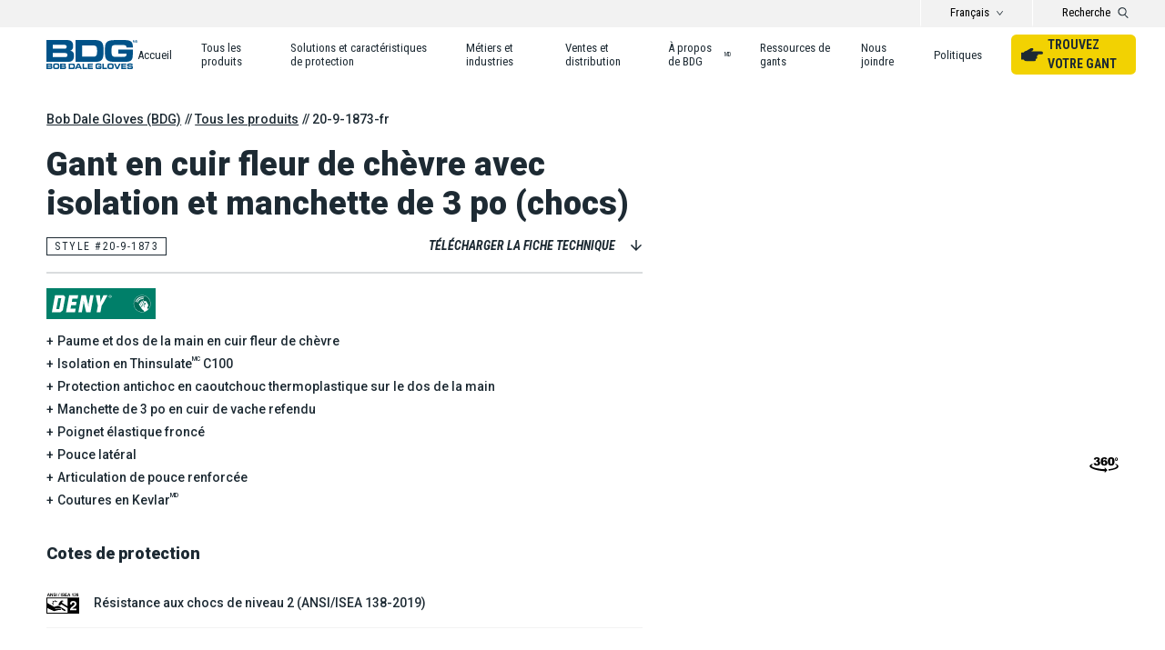

--- FILE ---
content_type: text/html; charset=UTF-8
request_url: https://www.bobdalegloves.com/fr/product/20-9-1873-fr/
body_size: 17893
content:
<!DOCTYPE html>
<html lang="fr-FR">
<head>
	<!-- Google Tag Manager -->
	<script>(function(w,d,s,l,i){w[l]=w[l]||[];w[l].push({'gtm.start':
	new Date().getTime(),event:'gtm.js'});var f=d.getElementsByTagName(s)[0],
	j=d.createElement(s),dl=l!='dataLayer'?'&l='+l:'';j.async=true;j.src=
	'https://www.googletagmanager.com/gtm.js?id='+i+dl;f.parentNode.insertBefore(j,f);
	})(window,document,'script','dataLayer','GTM-PNVR2WC');</script>
	<!-- End Google Tag Manager -->
	<meta charset="UTF-8">
	<meta name="viewport" content="width=device-width, initial-scale=1">
	<link rel="profile" href="http://gmpg.org/xfn/11">
	<link rel="pingback" href="https://www.bobdalegloves.com/xmlrpc.php">
	<!-- Favicons -->
	<link rel="apple-touch-icon" sizes="180x180" href="/apple-touch-icon.png">
	<link rel="icon" type="image/png" sizes="32x32" href="/favicon-32x32.png">
	<link rel="icon" type="image/png" sizes="16x16" href="/favicon-16x16.png">
	<link rel="manifest" href="/site.webmanifest">
	<link rel="mask-icon" href="/safari-pinned-tab.svg" color="#005288">
	<meta name="msapplication-TileColor" content="#ffffff">
	<meta name="theme-color" content="#ffffff">
		<link rel="preconnect" href="https://fonts.gstatic.com" crossorigin />
	<link rel="preload" as="style" href="https://fonts.googleapis.com/css2?family=Roboto+Condensed:ital,wght@0,400;0,700;1,400;1,700&family=Roboto:wght@300;500;700;900&display=swap" />
	<link rel="stylesheet" href="https://fonts.googleapis.com/css2?family=Roboto+Condensed:ital,wght@0,400;0,700;1,400;1,700&family=Roboto:wght@300;500;700;900&display=swap" media="print" onload="this.media='all'" />
	<noscript><link rel="stylesheet" href="https://fonts.googleapis.com/css2?family=Roboto+Condensed:ital,wght@0,400;0,700;1,400;1,700&family=Roboto:wght@300;500;700;900&display=swap" /></noscript>
	<meta name='robots' content='index, follow, max-image-preview:large, max-snippet:-1, max-video-preview:-1' />

	<!-- This site is optimized with the Yoast SEO plugin v26.6 - https://yoast.com/wordpress/plugins/seo/ -->
	<title>20-9-1873-fr - Bob Dale Gloves (BDG)</title>
	<link rel="canonical" href="https://www.bobdalegloves.com/fr/product/20-9-1873-fr/" />
	<meta property="og:locale" content="fr_FR" />
	<meta property="og:type" content="article" />
	<meta property="og:title" content="20-9-1873-fr - Bob Dale Gloves (BDG)" />
	<meta property="og:url" content="https://www.bobdalegloves.com/fr/product/20-9-1873-fr/" />
	<meta property="og:site_name" content="Bob Dale Gloves (BDG)" />
	<meta property="article:publisher" content="https://www.facebook.com/bobdalegloves/" />
	<meta name="twitter:card" content="summary_large_image" />
	<meta name="twitter:site" content="@bobdalegloves" />
	<script type="application/ld+json" class="yoast-schema-graph">{"@context":"https://schema.org","@graph":[{"@type":"WebPage","@id":"https://www.bobdalegloves.com/fr/product/20-9-1873-fr/","url":"https://www.bobdalegloves.com/fr/product/20-9-1873-fr/","name":"20-9-1873-fr - Bob Dale Gloves (BDG)","isPartOf":{"@id":"https://www.bobdalegloves.com/fr/#website"},"datePublished":"2019-09-04T06:00:00+00:00","breadcrumb":{"@id":"https://www.bobdalegloves.com/fr/product/20-9-1873-fr/#breadcrumb"},"inLanguage":"fr-FR","potentialAction":[{"@type":"ReadAction","target":["https://www.bobdalegloves.com/fr/product/20-9-1873-fr/"]}]},{"@type":"BreadcrumbList","@id":"https://www.bobdalegloves.com/fr/product/20-9-1873-fr/#breadcrumb","itemListElement":[{"@type":"ListItem","position":1,"name":"Home","item":"https://www.bobdalegloves.com/fr/"},{"@type":"ListItem","position":2,"name":"20-9-1873-fr"}]},{"@type":"WebSite","@id":"https://www.bobdalegloves.com/fr/#website","url":"https://www.bobdalegloves.com/fr/","name":"Bob Dale Gloves (BDG)","description":"","publisher":{"@id":"https://www.bobdalegloves.com/fr/#organization"},"potentialAction":[{"@type":"SearchAction","target":{"@type":"EntryPoint","urlTemplate":"https://www.bobdalegloves.com/fr/?s={search_term_string}"},"query-input":{"@type":"PropertyValueSpecification","valueRequired":true,"valueName":"search_term_string"}}],"inLanguage":"fr-FR"},{"@type":"Organization","@id":"https://www.bobdalegloves.com/fr/#organization","name":"Bob Dale Gloves (BDG)","url":"https://www.bobdalegloves.com/fr/","logo":{"@type":"ImageObject","inLanguage":"fr-FR","@id":"https://www.bobdalegloves.com/fr/#/schema/logo/image/","url":"https://www.bobdalegloves.com/wp-content/uploads/2020/12/Bob-Dale-Gloves-BDG-Schema-logo.png","contentUrl":"https://www.bobdalegloves.com/wp-content/uploads/2020/12/Bob-Dale-Gloves-BDG-Schema-logo.png","width":320,"height":180,"caption":"Bob Dale Gloves (BDG)"},"image":{"@id":"https://www.bobdalegloves.com/fr/#/schema/logo/image/"},"sameAs":["https://www.facebook.com/bobdalegloves/","https://x.com/bobdalegloves","https://www.instagram.com/bobdalegloves.bdg/","https://www.linkedin.com/company/bob-dale-gloves-&amp;-imports/","https://www.youtube.com/channel/UC0wl1sMhm3MK9dCiO5UogTA"]}]}</script>
	<!-- / Yoast SEO plugin. -->


<link href='//hb.wpmucdn.com' rel='preconnect' />
<link rel="alternate" title="oEmbed (JSON)" type="application/json+oembed" href="https://www.bobdalegloves.com/fr/wp-json/oembed/1.0/embed?url=https%3A%2F%2Fwww.bobdalegloves.com%2Ffr%2Fproduct%2F20-9-1873-fr%2F" />
<link rel="alternate" title="oEmbed (XML)" type="text/xml+oembed" href="https://www.bobdalegloves.com/fr/wp-json/oembed/1.0/embed?url=https%3A%2F%2Fwww.bobdalegloves.com%2Ffr%2Fproduct%2F20-9-1873-fr%2F&#038;format=xml" />
<style id='wp-img-auto-sizes-contain-inline-css' type='text/css'>
img:is([sizes=auto i],[sizes^="auto," i]){contain-intrinsic-size:3000px 1500px}
/*# sourceURL=wp-img-auto-sizes-contain-inline-css */
</style>
<link rel='stylesheet' id='wp-block-library-css' href='https://www.bobdalegloves.com/wp-includes/css/dist/block-library/style.min.css?ver=6.9' type='text/css' media='all' />
<style id='global-styles-inline-css' type='text/css'>
:root{--wp--preset--aspect-ratio--square: 1;--wp--preset--aspect-ratio--4-3: 4/3;--wp--preset--aspect-ratio--3-4: 3/4;--wp--preset--aspect-ratio--3-2: 3/2;--wp--preset--aspect-ratio--2-3: 2/3;--wp--preset--aspect-ratio--16-9: 16/9;--wp--preset--aspect-ratio--9-16: 9/16;--wp--preset--color--black: #000000;--wp--preset--color--cyan-bluish-gray: #abb8c3;--wp--preset--color--white: #ffffff;--wp--preset--color--pale-pink: #f78da7;--wp--preset--color--vivid-red: #cf2e2e;--wp--preset--color--luminous-vivid-orange: #ff6900;--wp--preset--color--luminous-vivid-amber: #fcb900;--wp--preset--color--light-green-cyan: #7bdcb5;--wp--preset--color--vivid-green-cyan: #00d084;--wp--preset--color--pale-cyan-blue: #8ed1fc;--wp--preset--color--vivid-cyan-blue: #0693e3;--wp--preset--color--vivid-purple: #9b51e0;--wp--preset--gradient--vivid-cyan-blue-to-vivid-purple: linear-gradient(135deg,rgb(6,147,227) 0%,rgb(155,81,224) 100%);--wp--preset--gradient--light-green-cyan-to-vivid-green-cyan: linear-gradient(135deg,rgb(122,220,180) 0%,rgb(0,208,130) 100%);--wp--preset--gradient--luminous-vivid-amber-to-luminous-vivid-orange: linear-gradient(135deg,rgb(252,185,0) 0%,rgb(255,105,0) 100%);--wp--preset--gradient--luminous-vivid-orange-to-vivid-red: linear-gradient(135deg,rgb(255,105,0) 0%,rgb(207,46,46) 100%);--wp--preset--gradient--very-light-gray-to-cyan-bluish-gray: linear-gradient(135deg,rgb(238,238,238) 0%,rgb(169,184,195) 100%);--wp--preset--gradient--cool-to-warm-spectrum: linear-gradient(135deg,rgb(74,234,220) 0%,rgb(151,120,209) 20%,rgb(207,42,186) 40%,rgb(238,44,130) 60%,rgb(251,105,98) 80%,rgb(254,248,76) 100%);--wp--preset--gradient--blush-light-purple: linear-gradient(135deg,rgb(255,206,236) 0%,rgb(152,150,240) 100%);--wp--preset--gradient--blush-bordeaux: linear-gradient(135deg,rgb(254,205,165) 0%,rgb(254,45,45) 50%,rgb(107,0,62) 100%);--wp--preset--gradient--luminous-dusk: linear-gradient(135deg,rgb(255,203,112) 0%,rgb(199,81,192) 50%,rgb(65,88,208) 100%);--wp--preset--gradient--pale-ocean: linear-gradient(135deg,rgb(255,245,203) 0%,rgb(182,227,212) 50%,rgb(51,167,181) 100%);--wp--preset--gradient--electric-grass: linear-gradient(135deg,rgb(202,248,128) 0%,rgb(113,206,126) 100%);--wp--preset--gradient--midnight: linear-gradient(135deg,rgb(2,3,129) 0%,rgb(40,116,252) 100%);--wp--preset--font-size--small: 13px;--wp--preset--font-size--medium: 20px;--wp--preset--font-size--large: 36px;--wp--preset--font-size--x-large: 42px;--wp--preset--spacing--20: 0.44rem;--wp--preset--spacing--30: 0.67rem;--wp--preset--spacing--40: 1rem;--wp--preset--spacing--50: 1.5rem;--wp--preset--spacing--60: 2.25rem;--wp--preset--spacing--70: 3.38rem;--wp--preset--spacing--80: 5.06rem;--wp--preset--shadow--natural: 6px 6px 9px rgba(0, 0, 0, 0.2);--wp--preset--shadow--deep: 12px 12px 50px rgba(0, 0, 0, 0.4);--wp--preset--shadow--sharp: 6px 6px 0px rgba(0, 0, 0, 0.2);--wp--preset--shadow--outlined: 6px 6px 0px -3px rgb(255, 255, 255), 6px 6px rgb(0, 0, 0);--wp--preset--shadow--crisp: 6px 6px 0px rgb(0, 0, 0);}:where(.is-layout-flex){gap: 0.5em;}:where(.is-layout-grid){gap: 0.5em;}body .is-layout-flex{display: flex;}.is-layout-flex{flex-wrap: wrap;align-items: center;}.is-layout-flex > :is(*, div){margin: 0;}body .is-layout-grid{display: grid;}.is-layout-grid > :is(*, div){margin: 0;}:where(.wp-block-columns.is-layout-flex){gap: 2em;}:where(.wp-block-columns.is-layout-grid){gap: 2em;}:where(.wp-block-post-template.is-layout-flex){gap: 1.25em;}:where(.wp-block-post-template.is-layout-grid){gap: 1.25em;}.has-black-color{color: var(--wp--preset--color--black) !important;}.has-cyan-bluish-gray-color{color: var(--wp--preset--color--cyan-bluish-gray) !important;}.has-white-color{color: var(--wp--preset--color--white) !important;}.has-pale-pink-color{color: var(--wp--preset--color--pale-pink) !important;}.has-vivid-red-color{color: var(--wp--preset--color--vivid-red) !important;}.has-luminous-vivid-orange-color{color: var(--wp--preset--color--luminous-vivid-orange) !important;}.has-luminous-vivid-amber-color{color: var(--wp--preset--color--luminous-vivid-amber) !important;}.has-light-green-cyan-color{color: var(--wp--preset--color--light-green-cyan) !important;}.has-vivid-green-cyan-color{color: var(--wp--preset--color--vivid-green-cyan) !important;}.has-pale-cyan-blue-color{color: var(--wp--preset--color--pale-cyan-blue) !important;}.has-vivid-cyan-blue-color{color: var(--wp--preset--color--vivid-cyan-blue) !important;}.has-vivid-purple-color{color: var(--wp--preset--color--vivid-purple) !important;}.has-black-background-color{background-color: var(--wp--preset--color--black) !important;}.has-cyan-bluish-gray-background-color{background-color: var(--wp--preset--color--cyan-bluish-gray) !important;}.has-white-background-color{background-color: var(--wp--preset--color--white) !important;}.has-pale-pink-background-color{background-color: var(--wp--preset--color--pale-pink) !important;}.has-vivid-red-background-color{background-color: var(--wp--preset--color--vivid-red) !important;}.has-luminous-vivid-orange-background-color{background-color: var(--wp--preset--color--luminous-vivid-orange) !important;}.has-luminous-vivid-amber-background-color{background-color: var(--wp--preset--color--luminous-vivid-amber) !important;}.has-light-green-cyan-background-color{background-color: var(--wp--preset--color--light-green-cyan) !important;}.has-vivid-green-cyan-background-color{background-color: var(--wp--preset--color--vivid-green-cyan) !important;}.has-pale-cyan-blue-background-color{background-color: var(--wp--preset--color--pale-cyan-blue) !important;}.has-vivid-cyan-blue-background-color{background-color: var(--wp--preset--color--vivid-cyan-blue) !important;}.has-vivid-purple-background-color{background-color: var(--wp--preset--color--vivid-purple) !important;}.has-black-border-color{border-color: var(--wp--preset--color--black) !important;}.has-cyan-bluish-gray-border-color{border-color: var(--wp--preset--color--cyan-bluish-gray) !important;}.has-white-border-color{border-color: var(--wp--preset--color--white) !important;}.has-pale-pink-border-color{border-color: var(--wp--preset--color--pale-pink) !important;}.has-vivid-red-border-color{border-color: var(--wp--preset--color--vivid-red) !important;}.has-luminous-vivid-orange-border-color{border-color: var(--wp--preset--color--luminous-vivid-orange) !important;}.has-luminous-vivid-amber-border-color{border-color: var(--wp--preset--color--luminous-vivid-amber) !important;}.has-light-green-cyan-border-color{border-color: var(--wp--preset--color--light-green-cyan) !important;}.has-vivid-green-cyan-border-color{border-color: var(--wp--preset--color--vivid-green-cyan) !important;}.has-pale-cyan-blue-border-color{border-color: var(--wp--preset--color--pale-cyan-blue) !important;}.has-vivid-cyan-blue-border-color{border-color: var(--wp--preset--color--vivid-cyan-blue) !important;}.has-vivid-purple-border-color{border-color: var(--wp--preset--color--vivid-purple) !important;}.has-vivid-cyan-blue-to-vivid-purple-gradient-background{background: var(--wp--preset--gradient--vivid-cyan-blue-to-vivid-purple) !important;}.has-light-green-cyan-to-vivid-green-cyan-gradient-background{background: var(--wp--preset--gradient--light-green-cyan-to-vivid-green-cyan) !important;}.has-luminous-vivid-amber-to-luminous-vivid-orange-gradient-background{background: var(--wp--preset--gradient--luminous-vivid-amber-to-luminous-vivid-orange) !important;}.has-luminous-vivid-orange-to-vivid-red-gradient-background{background: var(--wp--preset--gradient--luminous-vivid-orange-to-vivid-red) !important;}.has-very-light-gray-to-cyan-bluish-gray-gradient-background{background: var(--wp--preset--gradient--very-light-gray-to-cyan-bluish-gray) !important;}.has-cool-to-warm-spectrum-gradient-background{background: var(--wp--preset--gradient--cool-to-warm-spectrum) !important;}.has-blush-light-purple-gradient-background{background: var(--wp--preset--gradient--blush-light-purple) !important;}.has-blush-bordeaux-gradient-background{background: var(--wp--preset--gradient--blush-bordeaux) !important;}.has-luminous-dusk-gradient-background{background: var(--wp--preset--gradient--luminous-dusk) !important;}.has-pale-ocean-gradient-background{background: var(--wp--preset--gradient--pale-ocean) !important;}.has-electric-grass-gradient-background{background: var(--wp--preset--gradient--electric-grass) !important;}.has-midnight-gradient-background{background: var(--wp--preset--gradient--midnight) !important;}.has-small-font-size{font-size: var(--wp--preset--font-size--small) !important;}.has-medium-font-size{font-size: var(--wp--preset--font-size--medium) !important;}.has-large-font-size{font-size: var(--wp--preset--font-size--large) !important;}.has-x-large-font-size{font-size: var(--wp--preset--font-size--x-large) !important;}
/*# sourceURL=global-styles-inline-css */
</style>

<style id='classic-theme-styles-inline-css' type='text/css'>
/*! This file is auto-generated */
.wp-block-button__link{color:#fff;background-color:#32373c;border-radius:9999px;box-shadow:none;text-decoration:none;padding:calc(.667em + 2px) calc(1.333em + 2px);font-size:1.125em}.wp-block-file__button{background:#32373c;color:#fff;text-decoration:none}
/*# sourceURL=/wp-includes/css/classic-themes.min.css */
</style>
<link rel='stylesheet' id='bobdalegloves-style-css' href='https://www.bobdalegloves.com/wp-content/themes/bobdalegloves/style.css?ver=202503181637' type='text/css' media='all' />
<link rel='stylesheet' id='bobdalegloves-style-print-css' href='https://www.bobdalegloves.com/wp-content/themes/bobdalegloves/datasheet.css?ver=202503181642' type='text/css' media='print' />
<script type="text/javascript" src="https://www.bobdalegloves.com/wp-includes/js/jquery/jquery.min.js?ver=3.7.1" id="jquery-core-js"></script>
<script type="text/javascript" src="https://www.bobdalegloves.com/wp-includes/js/jquery/jquery-migrate.min.js?ver=3.4.1" id="jquery-migrate-js"></script>
<script type="text/javascript" src="//code.createjs.com/easeljs-0.6.0.min.js?ver=6.9" id="createJs-js"></script>
<script type="text/javascript" src="https://www.bobdalegloves.com/wp-content/themes/bobdalegloves/js/360viewer.js?ver=6.9" id="360viewer-js"></script>
<link rel="https://api.w.org/" href="https://www.bobdalegloves.com/fr/wp-json/" /><link rel="alternate" title="JSON" type="application/json" href="https://www.bobdalegloves.com/fr/wp-json/wp/v2/product/799" /><link rel='shortlink' href='https://www.bobdalegloves.com/fr/?p=799' />
<meta name="generator" content="WPML ver:4.8.6 stt:1,4,2;" />
<!-- BDG site-wide custom css --><style>/* Add site-wide custom CSS here */</style></head>
<body class="wp-singular product-template-default single single-product postid-799 wp-theme-bobdalegloves product-20-9-1873-fr">
<!-- Google Tag Manager (noscript) -->
<noscript><iframe src="https://www.googletagmanager.com/ns.html?id=GTM-PNVR2WC"
height="0" width="0" style="display:none;visibility:hidden"></iframe></noscript>
<!-- End Google Tag Manager (noscript) -->
<div id="site-wrapper">
	<header id="header">
	<div id="header-top" class="show-for-large-up"><div class="header-lang"><div class="lang-switcher"><button class="toggle-text toggle" aria-expanded="false">Français</button><div class="toggled"><a href="https://www.bobdalegloves.com/es/product/20-9-1873-es/">Espagnol / Español</a><a href="https://www.bobdalegloves.com/product/20-9-1873/">Anglais / English</a></div></div></div><button class="header-search-toggle toggle" aria-expanded="false"><span class="label show-for-large-up">Recherche</span><span class="icon"><svg enable-background="new 0 0 10.9 11.7" viewBox="0 0 10.9 11.7" xmlns="http://www.w3.org/2000/svg"><circle cx="4.6" cy="4.6" fill="none" r="3.5"/><path d="m10.6 10.7-2.9-2.8s0 0-.1 0c.9-.8 1.4-2 1.4-3.3 0-2.5-2-4.5-4.5-4.5s-4.5 2-4.5 4.5 2 4.5 4.5 4.5c.9 0 1.6-.3 2.3-.7.2.1.2.2.2.2l2.9 2.9c.1.1.2.1.4.1s.3 0 .4-.1c.1-.2.1-.6-.1-.8zm-6-2.6c-1.9 0-3.5-1.6-3.5-3.5s1.6-3.5 3.5-3.5 3.5 1.6 3.5 3.5-1.6 3.5-3.5 3.5z"/></svg><svg enable-background="new 0 0 14.1 14.1" viewBox="0 0 14.1 14.1" xmlns="http://www.w3.org/2000/svg"><path d="m14.1 1.4-1.4-1.4-5.6 5.7-5.7-5.7-1.4 1.4 5.7 5.7-5.7 5.6 1.4 1.4 5.7-5.6 5.6 5.6 1.4-1.4-5.6-5.6z" fill="#005288"/></svg></span></button><div class="header-search search toggled"><form role="search" method="get" id="searchform" class="searchform" action="https://www.bobdalegloves.com/fr/">
				<div>
					<label class="screen-reader-text" for="s">Rechercher :</label>
					<input type="text" value="" name="s" id="s" />
					<input type="submit" id="searchsubmit" value="Rechercher" />
				</div>
			</form></div></div>
	<div id="header-bottom"><figure class="logo"><a href="https://www.bobdalegloves.com/fr/"><svg enable-background="new 0 0 360.6 112.7" viewBox="0 0 360.6 112.7" xmlns="http://www.w3.org/2000/svg"><g fill="#ffffff"><g fill="#005288"><path d="m0 0h76.5c9.8 0 15.1.9 19.6 3.1 6.9 3.6 9.7 9.3 9.7 20.1 0 11.1-3.8 16.8-11.8 18.3 11.4 2.2 15.3 7.1 15.3 19.4 0 10.7-3.1 17.4-9.8 21-3.9 2-9.5 2.9-19.3 2.9h-80.2zm68.5 33.8c5 0 6.7-.3 8.4-1 2-1.1 3.3-3.4 3.3-6.4 0-3.4-1.7-6-4.4-7-1.7-.5-2.9-.6-7.9-.6h-42.7v15zm2.8 32.2c5.2 0 6.2-.1 7.9-.6 2.5-.9 4.1-3.4 4.1-7 0-3.7-1.5-6.2-4.3-7.2-1.5-.5-2.5-.6-8.3-.6h-45.5v15.4z"/><path d="m115.3 0h71c17.9 0 26.3 2 32.2 7.9 4.7 4.6 6.6 9.9 7.5 20.7.3 3.9.5 9.8.5 13.9 0 7.6-.5 16.4-1.3 21.2-1.4 10.2-8.5 18-17.8 19.8-4.8 1-8.6 1.3-17.7 1.3h-74.5zm66.9 64.6c7 0 7.5 0 10.6-1 6.2-1.9 7.9-6.4 7.9-21 0-17.8-3.1-21.5-17.9-21.5h-41.6v43.5z"/><path d="m317.2 28.9c0-6.5-2.9-9-10.7-9.3h-6.5l-9.2-.1-9.4.1c-12.3 0-12.3 0-15.4.8-4.7 1.1-6.7 3.5-7.4 8.8-.4 2.3-.6 9.9-.6 15.3 0 11.3 1.1 15.8 4.7 18.2 2.9 1.9 6.5 2.6 13.2 2.8 2.8.1 2.8.1 18.7.1 16.9.1 20.1-.8 22.2-6.3.3-1 .4-2.1.4-4.6v-.9-1.1h-32.7v-15.6h57.8v11.5c0 13.8-.5 18.7-2.2 23.2-2.9 7.8-8.9 11.5-19.6 12.6-2.7.2-10.4.4-35.5.4-19.4 0-26.9-.4-32.3-1.5-9.3-2-14.7-5.9-17.7-12.8-2.5-5.6-3.2-11.5-3.2-27 0-17.9 1-25 4.3-30.9 3.8-6.5 9.8-9.9 20.7-11.4 6.2-.8 16.5-1.2 32.7-1.2 23.1 0 30.5.4 35.8 1.6 13.1 3.3 17.3 9.8 17.2 27.3z"/><path d="m17.2 91.2c1.8 0 3.2.4 4.1 1.2 1 .8 1.4 2.2 1.4 4.3 0 .9-.1 1.7-.2 2.3s-.4 1.1-.7 1.5-.7.6-1 .7-.7.3-1.3.4c1.5.3 2.5.7 3 1.3.6.6.8 1.7.8 3.4 0 2.4-.5 4-1.5 4.8-1 .9-2.5 1.3-4.6 1.3h-17.2v-21.2zm0 6.4c0-.7-.2-1.2-.5-1.4-.4-.2-.9-.4-1.6-.4h-9.6v3.7h9.5c.7 0 1.3-.1 1.6-.3.4-.2.6-.7.6-1.6zm.7 8c0-.6-.2-1-.5-1.3s-.9-.5-1.9-.5h-10v3.9h10c.6 0 1.2-.1 1.7-.2.5-.2.7-.9.7-1.9z"/><path d="m38.4 91h4.4c3.2 0 5.4.6 6.6 1.9s1.8 3.8 1.8 7.5v1c0 4.4-.5 7.4-1.4 8.9s-3.3 2.2-7.1 2.2l-4.1.1h-1.7l-3.7-.2c-2.1 0-3.7-.6-4.9-1.7-1.1-1.1-1.7-2.9-1.7-5.4l-.1-3.9c0-4.3.5-7.1 1.4-8.5.9-1.3 3.2-2 6.7-2zm-3 16.4 3 .1h2.8c1.6 0 2.7-.2 3.3-.6s1-1.4 1-2.9l.1-2.9c0-1-.1-1.8-.1-2.5-.1-.7-.3-1.2-.6-1.5s-.8-.5-1.4-.7c-.6-.1-1.3-.2-1.9-.2h-5.5c-1.2 0-2.2.2-2.8.4-.7.3-1 .9-1.1 1.9s-.1 1.8-.1 2.4v.6.9c0 2 .2 3.3.6 4 .2.7 1.2 1 2.7 1z"/><path d="m71.6 91.2c1.8 0 3.2.4 4.1 1.2 1 .8 1.4 2.2 1.4 4.3 0 .9-.1 1.7-.2 2.3s-.4 1.1-.7 1.5-.7.6-1 .7-.7.3-1.3.4c1.5.3 2.5.7 3 1.3.6.6.8 1.7.8 3.4 0 2.4-.5 4-1.4 4.8-1 .9-2.5 1.3-4.6 1.3h-17.2v-21.2zm0 6.4c0-.7-.2-1.2-.5-1.4-.4-.2-.9-.4-1.6-.4h-9.5v3.7h9.5c.7 0 1.3-.1 1.6-.3.4-.2.5-.7.5-1.6zm.8 8c0-.6-.2-1-.5-1.3s-.9-.5-1.9-.5h-10v3.9h10c.6 0 1.2-.1 1.7-.2.4-.2.7-.9.7-1.9z"/><path d="m104.3 91.2c3.3 0 5.5.6 6.6 1.9s1.7 3.8 1.7 7.7v1.2.7.6 2.1c0 .4-.1 1.2-.3 2.5s-.8 2.3-1.9 3.3-2.4 1.4-4 1.4h-18v-21.4zm2.7 10.7v-.2c0-2.1-.2-3.5-.6-4.2s-1.5-1.1-3.2-1.1h-9.3v10.8h9.3c1.7 0 2.8-.4 3.2-1.1s.6-2.1.6-4.2z"/><path d="m119.2 112.5h-6.1l10.1-21.3h7.4l9.9 21.3h-6.1l-1.7-3.9h-11.8zm3.7-8.3h7.9l-3.9-8.9z"/><path d="m161 107.1v5.3h-18v-21.2h5.5v15.9z"/><path d="m183.9 91.2v4.8h-14.7v3.6h13.7v4.2h-13.7v3.8h14.7v4.8h-20.2v-21.2z"/><path d="m218 100.5v4.5c0 2.6-.4 4.6-1.2 5.8-.8 1.3-2.3 1.9-4.5 1.9h-2.9-3.3-2.8c-2.1 0-3.7-.2-4.9-.5s-2.2-1.1-2.9-2.2-1.1-2.8-1.1-5.2l-.1-2.7c0-4.1.4-7 1.3-8.6s2.9-2.4 6.1-2.4l4.1-.1h1.5l3.7.1c2.4 0 4.1.5 5.2 1.4 1.1 1 1.6 2.8 1.6 5.6v.4h-5.4c0-.5-.1-.9-.2-1.3s-.4-.6-.7-.8c-.3-.1-.7-.2-1-.3-.3 0-.8 0-1.4 0h-6.4c-1.3 0-2.1.4-2.5 1.1-.3.7-.5 2-.5 3.8v2c0 1.5.2 2.6.5 3.3s.8 1.1 1.5 1.2c.6.1 1.1.2 1.5.2h1.3 4.9c.9 0 1.6-.2 2.2-.5s.8-1 .8-2v-.6h-7v-4z"/><path d="m239.6 107.1v5.3h-18v-21.2h5.5v15.9z"/><path d="m253.8 91h4.4c3.2 0 5.4.6 6.6 1.9s1.8 3.8 1.8 7.5v1c0 4.4-.5 7.4-1.4 8.9s-3.3 2.2-7.1 2.2l-4.1.1h-1.7l-3.7-.2c-2.1 0-3.7-.6-4.9-1.7-1.1-1.1-1.7-2.9-1.7-5.4l-.1-3.9c0-4.3.5-7.1 1.4-8.5s3.2-2 6.7-2zm-3 16.4 3 .1h2.8c1.6 0 2.7-.2 3.3-.6s1-1.4 1-2.9l.1-2.9c0-1-.1-1.8-.1-2.5-.1-.7-.3-1.2-.6-1.5s-.8-.5-1.4-.7c-.6-.1-1.3-.2-1.9-.2h-5.5c-1.2 0-2.2.2-2.8.4s-1 .9-1.1 1.9-.1 1.8-.1 2.4v.6.9c0 2 .2 3.3.6 4 .2.7 1.2 1 2.7 1z"/><path d="m277.1 112.5-9.5-21.3h6l7.1 16 7.4-16h6.1l-10.1 21.3z"/><path d="m316.8 91.2v4.8h-14.7v3.6h13.7v4.2h-13.7v3.8h14.7v4.8h-20.2v-21.2z"/><path d="m325.4 106c0 .9.2 1.4.7 1.6s1.2.3 2.1.3h2.6l3.7-.1c1 0 1.7-.1 2-.4s.5-.8.5-1.4-.2-1-.5-1.4c-.4-.3-1-.5-2-.5h-.9l-9-.2c-1.7 0-2.9-.5-3.6-1.5s-1-2.6-1-4.6c0-1.8.2-3.1.7-4.1.4-1 1.2-1.6 2.4-2s2.7-.6 4.6-.6c1.9-.1 3.2-.1 3.8-.1l3.8.1c1.5 0 2.8.1 3.7.4s1.6.8 2 1.6.6 1.5.7 2.1.2 1.5.2 2.6h-5.4c0-.7-.2-1.3-.6-1.6s-.9-.4-1.6-.4h-2.7l-4.2.2c-.6 0-1 .1-1.4.4-.4.2-.6.7-.6 1.2 0 .8.2 1.3.7 1.5s1.1.4 1.9.4h.6l3.7.1h3.6c2.3 0 4 .4 5.1 1.3s1.6 2.6 1.6 5.2c0 2.5-.5 4.2-1.4 5.2-.9.9-2.5 1.4-4.7 1.4l-7 .2-3.7-.1c-2 0-3.4-.4-4.3-1.1s-1.4-2.2-1.4-4.5v-1.3h5.4z"/><path d="m349.8 6.5c-.1-1.1-.1-2.5-.1-3.7-.3 1.1-.6 2.2-1 3.4l-1.3 3.8h-1.2l-1.2-3.7c-.3-1.1-.6-2.3-.9-3.4 0 1.1-.1 2.5-.2 3.7l-.2 3.5h-1.5l.6-8.8h2.1l1.1 3.5c.3 1 .6 2.1.8 3 .2-.9.5-2 .9-3.1l1.2-3.5h2.1l.5 8.8h-1.5z"/><path d="m353.2 1.4c.7-.1 1.6-.2 2.5-.2 1.6 0 2.8.3 3.6 1 .9.7 1.4 1.7 1.4 3.2 0 1.6-.5 2.7-1.4 3.5s-2.3 1.2-4 1.2c-.9 0-1.6-.1-2.2-.1zm1.6 7.4h.9c2.1 0 3.3-1.1 3.3-3.4 0-1.9-1.1-3-3.1-3-.5 0-.9 0-1.1.1z"/></g></g></svg></a></figure><button class="header-search-toggle toggle" aria-expanded="false"><span class="label show-for-large-up">Recherche</span><span class="icon"><svg enable-background="new 0 0 10.9 11.7" viewBox="0 0 10.9 11.7" xmlns="http://www.w3.org/2000/svg"><circle cx="4.6" cy="4.6" fill="none" r="3.5"/><path d="m10.6 10.7-2.9-2.8s0 0-.1 0c.9-.8 1.4-2 1.4-3.3 0-2.5-2-4.5-4.5-4.5s-4.5 2-4.5 4.5 2 4.5 4.5 4.5c.9 0 1.6-.3 2.3-.7.2.1.2.2.2.2l2.9 2.9c.1.1.2.1.4.1s.3 0 .4-.1c.1-.2.1-.6-.1-.8zm-6-2.6c-1.9 0-3.5-1.6-3.5-3.5s1.6-3.5 3.5-3.5 3.5 1.6 3.5 3.5-1.6 3.5-3.5 3.5z"/></svg><svg enable-background="new 0 0 14.1 14.1" viewBox="0 0 14.1 14.1" xmlns="http://www.w3.org/2000/svg"><path d="m14.1 1.4-1.4-1.4-5.6 5.7-5.7-5.7-1.4 1.4 5.7 5.7-5.7 5.6 1.4 1.4 5.7-5.6 5.6 5.6 1.4-1.4-5.6-5.6z" fill="#005288"/></svg></span></button><div class="header-search search toggled"><form role="search" method="get" id="searchform" class="searchform" action="https://www.bobdalegloves.com/fr/">
				<div>
					<label class="screen-reader-text" for="s">Rechercher :</label>
					<input type="text" value="" name="s" id="s" />
					<input type="submit" id="searchsubmit" value="Rechercher" />
				</div>
			</form></div><button class="header-nav-toggle toggle hide-for-large-up" aria-expanded="false"><span class="icon"><svg enable-background="new 0 0 20 14.5" viewBox="0 0 20 14.5" xmlns="http://www.w3.org/2000/svg" fill="#005288"><path d="m19 14.5h-18c-.6 0-1-.4-1-1s.4-1 1-1h18c.6 0 1 .4 1 1s-.4 1-1 1z"/><path d="m19 8.3h-18c-.6 0-1-.4-1-1s.4-1 1-1h18c.6 0 1 .4 1 1s-.4 1-1 1z"/><path d="m19 2h-18c-.6 0-1-.4-1-1s.4-1 1-1h18c.6 0 1 .4 1 1s-.4 1-1 1z"/></svg></span></button>
<div id="header-nav-wrap" class="toggled"><div id="header-nav">
	<nav>
		<header class="hide-for-large-up"><figure class="logo"><a href="https://www.bobdalegloves.com/fr/"><svg enable-background="new 0 0 360.6 112.7" viewBox="0 0 360.6 112.7" xmlns="http://www.w3.org/2000/svg"><g fill="#ffffff"><g fill="#005288"><path d="m0 0h76.5c9.8 0 15.1.9 19.6 3.1 6.9 3.6 9.7 9.3 9.7 20.1 0 11.1-3.8 16.8-11.8 18.3 11.4 2.2 15.3 7.1 15.3 19.4 0 10.7-3.1 17.4-9.8 21-3.9 2-9.5 2.9-19.3 2.9h-80.2zm68.5 33.8c5 0 6.7-.3 8.4-1 2-1.1 3.3-3.4 3.3-6.4 0-3.4-1.7-6-4.4-7-1.7-.5-2.9-.6-7.9-.6h-42.7v15zm2.8 32.2c5.2 0 6.2-.1 7.9-.6 2.5-.9 4.1-3.4 4.1-7 0-3.7-1.5-6.2-4.3-7.2-1.5-.5-2.5-.6-8.3-.6h-45.5v15.4z"/><path d="m115.3 0h71c17.9 0 26.3 2 32.2 7.9 4.7 4.6 6.6 9.9 7.5 20.7.3 3.9.5 9.8.5 13.9 0 7.6-.5 16.4-1.3 21.2-1.4 10.2-8.5 18-17.8 19.8-4.8 1-8.6 1.3-17.7 1.3h-74.5zm66.9 64.6c7 0 7.5 0 10.6-1 6.2-1.9 7.9-6.4 7.9-21 0-17.8-3.1-21.5-17.9-21.5h-41.6v43.5z"/><path d="m317.2 28.9c0-6.5-2.9-9-10.7-9.3h-6.5l-9.2-.1-9.4.1c-12.3 0-12.3 0-15.4.8-4.7 1.1-6.7 3.5-7.4 8.8-.4 2.3-.6 9.9-.6 15.3 0 11.3 1.1 15.8 4.7 18.2 2.9 1.9 6.5 2.6 13.2 2.8 2.8.1 2.8.1 18.7.1 16.9.1 20.1-.8 22.2-6.3.3-1 .4-2.1.4-4.6v-.9-1.1h-32.7v-15.6h57.8v11.5c0 13.8-.5 18.7-2.2 23.2-2.9 7.8-8.9 11.5-19.6 12.6-2.7.2-10.4.4-35.5.4-19.4 0-26.9-.4-32.3-1.5-9.3-2-14.7-5.9-17.7-12.8-2.5-5.6-3.2-11.5-3.2-27 0-17.9 1-25 4.3-30.9 3.8-6.5 9.8-9.9 20.7-11.4 6.2-.8 16.5-1.2 32.7-1.2 23.1 0 30.5.4 35.8 1.6 13.1 3.3 17.3 9.8 17.2 27.3z"/><path d="m17.2 91.2c1.8 0 3.2.4 4.1 1.2 1 .8 1.4 2.2 1.4 4.3 0 .9-.1 1.7-.2 2.3s-.4 1.1-.7 1.5-.7.6-1 .7-.7.3-1.3.4c1.5.3 2.5.7 3 1.3.6.6.8 1.7.8 3.4 0 2.4-.5 4-1.5 4.8-1 .9-2.5 1.3-4.6 1.3h-17.2v-21.2zm0 6.4c0-.7-.2-1.2-.5-1.4-.4-.2-.9-.4-1.6-.4h-9.6v3.7h9.5c.7 0 1.3-.1 1.6-.3.4-.2.6-.7.6-1.6zm.7 8c0-.6-.2-1-.5-1.3s-.9-.5-1.9-.5h-10v3.9h10c.6 0 1.2-.1 1.7-.2.5-.2.7-.9.7-1.9z"/><path d="m38.4 91h4.4c3.2 0 5.4.6 6.6 1.9s1.8 3.8 1.8 7.5v1c0 4.4-.5 7.4-1.4 8.9s-3.3 2.2-7.1 2.2l-4.1.1h-1.7l-3.7-.2c-2.1 0-3.7-.6-4.9-1.7-1.1-1.1-1.7-2.9-1.7-5.4l-.1-3.9c0-4.3.5-7.1 1.4-8.5.9-1.3 3.2-2 6.7-2zm-3 16.4 3 .1h2.8c1.6 0 2.7-.2 3.3-.6s1-1.4 1-2.9l.1-2.9c0-1-.1-1.8-.1-2.5-.1-.7-.3-1.2-.6-1.5s-.8-.5-1.4-.7c-.6-.1-1.3-.2-1.9-.2h-5.5c-1.2 0-2.2.2-2.8.4-.7.3-1 .9-1.1 1.9s-.1 1.8-.1 2.4v.6.9c0 2 .2 3.3.6 4 .2.7 1.2 1 2.7 1z"/><path d="m71.6 91.2c1.8 0 3.2.4 4.1 1.2 1 .8 1.4 2.2 1.4 4.3 0 .9-.1 1.7-.2 2.3s-.4 1.1-.7 1.5-.7.6-1 .7-.7.3-1.3.4c1.5.3 2.5.7 3 1.3.6.6.8 1.7.8 3.4 0 2.4-.5 4-1.4 4.8-1 .9-2.5 1.3-4.6 1.3h-17.2v-21.2zm0 6.4c0-.7-.2-1.2-.5-1.4-.4-.2-.9-.4-1.6-.4h-9.5v3.7h9.5c.7 0 1.3-.1 1.6-.3.4-.2.5-.7.5-1.6zm.8 8c0-.6-.2-1-.5-1.3s-.9-.5-1.9-.5h-10v3.9h10c.6 0 1.2-.1 1.7-.2.4-.2.7-.9.7-1.9z"/><path d="m104.3 91.2c3.3 0 5.5.6 6.6 1.9s1.7 3.8 1.7 7.7v1.2.7.6 2.1c0 .4-.1 1.2-.3 2.5s-.8 2.3-1.9 3.3-2.4 1.4-4 1.4h-18v-21.4zm2.7 10.7v-.2c0-2.1-.2-3.5-.6-4.2s-1.5-1.1-3.2-1.1h-9.3v10.8h9.3c1.7 0 2.8-.4 3.2-1.1s.6-2.1.6-4.2z"/><path d="m119.2 112.5h-6.1l10.1-21.3h7.4l9.9 21.3h-6.1l-1.7-3.9h-11.8zm3.7-8.3h7.9l-3.9-8.9z"/><path d="m161 107.1v5.3h-18v-21.2h5.5v15.9z"/><path d="m183.9 91.2v4.8h-14.7v3.6h13.7v4.2h-13.7v3.8h14.7v4.8h-20.2v-21.2z"/><path d="m218 100.5v4.5c0 2.6-.4 4.6-1.2 5.8-.8 1.3-2.3 1.9-4.5 1.9h-2.9-3.3-2.8c-2.1 0-3.7-.2-4.9-.5s-2.2-1.1-2.9-2.2-1.1-2.8-1.1-5.2l-.1-2.7c0-4.1.4-7 1.3-8.6s2.9-2.4 6.1-2.4l4.1-.1h1.5l3.7.1c2.4 0 4.1.5 5.2 1.4 1.1 1 1.6 2.8 1.6 5.6v.4h-5.4c0-.5-.1-.9-.2-1.3s-.4-.6-.7-.8c-.3-.1-.7-.2-1-.3-.3 0-.8 0-1.4 0h-6.4c-1.3 0-2.1.4-2.5 1.1-.3.7-.5 2-.5 3.8v2c0 1.5.2 2.6.5 3.3s.8 1.1 1.5 1.2c.6.1 1.1.2 1.5.2h1.3 4.9c.9 0 1.6-.2 2.2-.5s.8-1 .8-2v-.6h-7v-4z"/><path d="m239.6 107.1v5.3h-18v-21.2h5.5v15.9z"/><path d="m253.8 91h4.4c3.2 0 5.4.6 6.6 1.9s1.8 3.8 1.8 7.5v1c0 4.4-.5 7.4-1.4 8.9s-3.3 2.2-7.1 2.2l-4.1.1h-1.7l-3.7-.2c-2.1 0-3.7-.6-4.9-1.7-1.1-1.1-1.7-2.9-1.7-5.4l-.1-3.9c0-4.3.5-7.1 1.4-8.5s3.2-2 6.7-2zm-3 16.4 3 .1h2.8c1.6 0 2.7-.2 3.3-.6s1-1.4 1-2.9l.1-2.9c0-1-.1-1.8-.1-2.5-.1-.7-.3-1.2-.6-1.5s-.8-.5-1.4-.7c-.6-.1-1.3-.2-1.9-.2h-5.5c-1.2 0-2.2.2-2.8.4s-1 .9-1.1 1.9-.1 1.8-.1 2.4v.6.9c0 2 .2 3.3.6 4 .2.7 1.2 1 2.7 1z"/><path d="m277.1 112.5-9.5-21.3h6l7.1 16 7.4-16h6.1l-10.1 21.3z"/><path d="m316.8 91.2v4.8h-14.7v3.6h13.7v4.2h-13.7v3.8h14.7v4.8h-20.2v-21.2z"/><path d="m325.4 106c0 .9.2 1.4.7 1.6s1.2.3 2.1.3h2.6l3.7-.1c1 0 1.7-.1 2-.4s.5-.8.5-1.4-.2-1-.5-1.4c-.4-.3-1-.5-2-.5h-.9l-9-.2c-1.7 0-2.9-.5-3.6-1.5s-1-2.6-1-4.6c0-1.8.2-3.1.7-4.1.4-1 1.2-1.6 2.4-2s2.7-.6 4.6-.6c1.9-.1 3.2-.1 3.8-.1l3.8.1c1.5 0 2.8.1 3.7.4s1.6.8 2 1.6.6 1.5.7 2.1.2 1.5.2 2.6h-5.4c0-.7-.2-1.3-.6-1.6s-.9-.4-1.6-.4h-2.7l-4.2.2c-.6 0-1 .1-1.4.4-.4.2-.6.7-.6 1.2 0 .8.2 1.3.7 1.5s1.1.4 1.9.4h.6l3.7.1h3.6c2.3 0 4 .4 5.1 1.3s1.6 2.6 1.6 5.2c0 2.5-.5 4.2-1.4 5.2-.9.9-2.5 1.4-4.7 1.4l-7 .2-3.7-.1c-2 0-3.4-.4-4.3-1.1s-1.4-2.2-1.4-4.5v-1.3h5.4z"/><path d="m349.8 6.5c-.1-1.1-.1-2.5-.1-3.7-.3 1.1-.6 2.2-1 3.4l-1.3 3.8h-1.2l-1.2-3.7c-.3-1.1-.6-2.3-.9-3.4 0 1.1-.1 2.5-.2 3.7l-.2 3.5h-1.5l.6-8.8h2.1l1.1 3.5c.3 1 .6 2.1.8 3 .2-.9.5-2 .9-3.1l1.2-3.5h2.1l.5 8.8h-1.5z"/><path d="m353.2 1.4c.7-.1 1.6-.2 2.5-.2 1.6 0 2.8.3 3.6 1 .9.7 1.4 1.7 1.4 3.2 0 1.6-.5 2.7-1.4 3.5s-2.3 1.2-4 1.2c-.9 0-1.6-.1-2.2-.1zm1.6 7.4h.9c2.1 0 3.3-1.1 3.3-3.4 0-1.9-1.1-3-3.1-3-.5 0-.9 0-1.1.1z"/></g></g></svg></a></figure><button class="header-nav-toggle close"><span class="icon"><svg enable-background="new 0 0 14.1 14.1" viewBox="0 0 14.1 14.1" xmlns="http://www.w3.org/2000/svg"><path d="m14.1 1.4-1.4-1.4-5.6 5.7-5.7-5.7-1.4 1.4 5.7 5.7-5.7 5.6 1.4 1.4 5.7-5.6 5.6 5.6 1.4-1.4-5.6-5.6z" fill="#005288"/></svg></span></button></header><ul id="menu-main-fr" class="menu"><li id="menu-item-7229" class="menu-item menu-item-type-post_type menu-item-object-page menu-item-home menu-item-7229"><a href="https://www.bobdalegloves.com/fr/">Accueil</a></li>
<li id="menu-item-2217" class="highlight menu-item menu-item-type-post_type menu-item-object-page menu-item-2217"><a href="https://www.bobdalegloves.com/fr/products/">Trouvez votre gant</a></li>
<li id="menu-item-7232" class="menu-item menu-item-type-post_type menu-item-object-page menu-item-has-children menu-item-7232"><a href="https://www.bobdalegloves.com/fr/products/">Tous les produits</a><button class="toggle" aria-expanded="false"><svg enable-background="new 0 0 9.4 6.8" viewBox="0 0 9.4 6.8" xmlns="http://www.w3.org/2000/svg"><path d="m4.7 6.8-4.7-6.2.8-.6 3.9 5.1 3.9-5.1.8.6z" fill="#1d2a33"/></svg></button></a>
<ul class="sub-menu">
	<li id="menu-item-4279" class="menu-item menu-item-type-post_type menu-item-object-page menu-item-4279"><a href="https://www.bobdalegloves.com/fr/products/clearance/">Produits en liquidation</a></li>
	<li id="menu-item-7237" class="menu-item menu-item-type-custom menu-item-object-custom menu-item-7237"><a href="#">SIDE CONTENT</a><aside><h3>Avoir la solution appropriée à portée de main</h3>
<p>Explorez notre vaste inventaire afin d’y retrouver les solutions de protection qu’il vous faut, qu’il s’agisse de gants ou d’ÉPI.</p>
<p><a class="button-primary button" href="https://www.bobdalegloves.com/fr/products/">Trouvez un gant</a></p>
</aside></a></li>
</ul>
</li>
<li id="menu-item-2218" class="menu-item menu-item-type-post_type menu-item-object-page menu-item-has-children menu-item-2218"><a href="https://www.bobdalegloves.com/fr/safety-feature-solutions/">Solutions et caractéristiques de protection</a><button class="toggle" aria-expanded="false"><svg enable-background="new 0 0 9.4 6.8" viewBox="0 0 9.4 6.8" xmlns="http://www.w3.org/2000/svg"><path d="m4.7 6.8-4.7-6.2.8-.6 3.9 5.1 3.9-5.1.8.6z" fill="#1d2a33"/></svg></button></a>
<ul class="sub-menu">
	<li id="menu-item-2219" class="menu-item menu-item-type-post_type menu-item-object-page menu-item-has-terms menu-item-2219"><a href="https://www.bobdalegloves.com/fr/safety-feature-solutions/safety-hazard-solutions/">Solutions pour dangers particuliers</a><button class="toggle" aria-expanded="false"><svg enable-background="new 0 0 9.4 6.8" viewBox="0 0 9.4 6.8" xmlns="http://www.w3.org/2000/svg"><path d="m4.7 6.8-4.7-6.2.8-.6 3.9 5.1 3.9-5.1.8.6z" fill="#1d2a33"/></svg></button><div class="sub-menu"><ul class="taxonomy-terms"><li><a href="https://www.bobdalegloves.com/fr/safety-feature-solutions/safety-hazard-solutions/abrasion-resistance/" class="term-wrap"><figure class="term-icon"><img src="/assets/icons/product_hazards/abrasion-resistance.svg"  alt=""></figure>Résistance à l’abrasion</a></li><li><a href="https://www.bobdalegloves.com/fr/safety-feature-solutions/safety-hazard-solutions/arc-flash-resistance/" class="term-wrap"><figure class="term-icon"><img src="/assets/icons/product_hazards/arc-flash-resistance.svg"  alt=""></figure>Résistance aux arcs électriques</a></li><li><a href="https://www.bobdalegloves.com/fr/safety-feature-solutions/safety-hazard-solutions/chemical-resistance/" class="term-wrap"><figure class="term-icon"><img src="/assets/icons/product_hazards/chemical-resistance.svg"  alt=""></figure>Résistance aux produits chimiques</a></li><li><a href="https://www.bobdalegloves.com/fr/safety-feature-solutions/safety-hazard-solutions/cold-resistance/" class="term-wrap"><figure class="term-icon"><img src="/assets/icons/product_hazards/cold-resistance.svg"  alt=""></figure>Résistance au froid</a></li><li><a href="https://www.bobdalegloves.com/fr/safety-feature-solutions/safety-hazard-solutions/cut-resistance/" class="term-wrap"><figure class="term-icon"><img src="/assets/icons/product_hazards/cut-resistance.svg"  alt=""></figure>Résistance à la coupure</a></li><li><a href="https://www.bobdalegloves.com/fr/safety-feature-solutions/safety-hazard-solutions/flame-resistance/" class="term-wrap"><figure class="term-icon"><img src="/assets/icons/product_hazards/flame-resistance.svg"  alt=""></figure>Résistance à la flamme</a></li><li><a href="https://www.bobdalegloves.com/fr/safety-feature-solutions/safety-hazard-solutions/heat-resistance/" class="term-wrap"><figure class="term-icon"><img src="/assets/icons/product_hazards/heat-resistance.svg"  alt=""></figure>Résistance à la chaleur</a></li><li><a href="https://www.bobdalegloves.com/fr/safety-feature-solutions/safety-hazard-solutions/impact-resistance/" class="term-wrap"><figure class="term-icon"><img src="/assets/icons/product_hazards/impact-resistance.svg"  alt=""></figure>Résistance aux chocs</a></li><li><a href="https://www.bobdalegloves.com/fr/safety-feature-solutions/safety-hazard-solutions/liquid-repellent/" class="term-wrap"><figure class="term-icon"><img src="/assets/icons/product_hazards/liquid-repellent.svg"  alt=""></figure>Résistance aux liquides</a></li><li><a href="https://www.bobdalegloves.com/fr/safety-feature-solutions/safety-hazard-solutions/oil-resistance/" class="term-wrap"><figure class="term-icon"><img src="/assets/icons/product_hazards/oil-resistance.svg"  alt=""></figure>Résistance à l’huile</a></li><li><a href="https://www.bobdalegloves.com/fr/safety-feature-solutions/safety-hazard-solutions/puncture-resistance/" class="term-wrap"><figure class="term-icon"><img src="/assets/icons/product_hazards/puncture-resistance.svg"  alt=""></figure>Résistance à la perforation</a></li><li><a href="https://www.bobdalegloves.com/fr/safety-feature-solutions/safety-hazard-solutions/tear-resistance/" class="term-wrap"><figure class="term-icon"><img src="/assets/icons/product_hazards/tear-resistance.svg"  alt=""></figure>Résistance à la déchirure</a></li><li><a href="https://www.bobdalegloves.com/fr/safety-feature-solutions/safety-hazard-solutions/water-repellent/" class="term-wrap"><figure class="term-icon"><img src="/assets/icons/product_hazards/water-repellent.svg"  alt=""></figure>Résistance à l&rsquo;eau</a></li></ul></div></a></li>
	<li id="menu-item-2220" class="menu-item menu-item-type-post_type menu-item-object-page menu-item-has-terms menu-item-2220"><a href="https://www.bobdalegloves.com/fr/safety-feature-solutions/features/">Caractéristiques</a><button class="toggle" aria-expanded="false"><svg enable-background="new 0 0 9.4 6.8" viewBox="0 0 9.4 6.8" xmlns="http://www.w3.org/2000/svg"><path d="m4.7 6.8-4.7-6.2.8-.6 3.9 5.1 3.9-5.1.8.6z" fill="#1d2a33"/></svg></button><div class="sub-menu"><ul class="taxonomy-terms"><li><a href="https://www.bobdalegloves.com/fr/safety-feature-solutions/features/breathable/" class="term-wrap"><figure class="term-icon"><img src="/assets/icons/product_features/breathable.svg"  alt=""></figure>Perméabilité à l’air</a></li><li><a href="https://www.bobdalegloves.com/fr/safety-feature-solutions/features/canadian-made/" class="term-wrap"><figure class="term-icon"><img src="/assets/icons/product_features/canadian-made.svg"  alt=""></figure>Confection canadienne</a></li><li><a href="https://www.bobdalegloves.com/fr/safety-feature-solutions/features/denyblock/" class="term-wrap"><figure class="term-icon"><img src="/assets/icons/product_features/denyblock.svg"  alt=""></figure>DENYblock<sup>MC</sup></a></li><li><a href="https://www.bobdalegloves.com/fr/safety-feature-solutions/features/dexterity/" class="term-wrap"><figure class="term-icon"><img src="/assets/icons/product_features/dexterity.svg"  alt=""></figure>Dextérité</a></li><li><a href="https://www.bobdalegloves.com/fr/safety-feature-solutions/features/durability/" class="term-wrap"><figure class="term-icon"><img src="/assets/icons/product_features/durability.svg"  alt=""></figure>Durabilité</a></li><li><a href="https://www.bobdalegloves.com/fr/safety-feature-solutions/features/ecological/" class="term-wrap"><figure class="term-icon"><img src="/assets/icons/product_features/ecological.svg"  alt=""></figure>Écologique</a></li><li><a href="https://www.bobdalegloves.com/fr/safety-feature-solutions/features/food-contact/" class="term-wrap"><figure class="term-icon"><img src="/assets/icons/product_features/food-contact.svg"  alt=""></figure>Contact alimentaire</a></li><li><a href="https://www.bobdalegloves.com/fr/safety-feature-solutions/features/genuine-leather/" class="term-wrap"><figure class="term-icon"><img src="/assets/icons/product_features/genuine-leather.svg"  alt=""></figure>Cuir véritable</a></li><li><a href="https://www.bobdalegloves.com/fr/safety-feature-solutions/features/grip/" class="term-wrap"><figure class="term-icon"><img src="/assets/icons/product_features/grip.svg"  alt=""></figure>Adhérence</a></li><li><a href="https://www.bobdalegloves.com/fr/safety-feature-solutions/features/hi-viz-reflective/" class="term-wrap"><figure class="term-icon"><img src="/assets/icons/product_features/hi-viz-reflective.svg"  alt=""></figure>Haute visibilité</a></li><li><a href="https://www.bobdalegloves.com/fr/safety-feature-solutions/features/padded-palm/" class="term-wrap"><figure class="term-icon"><img src="/assets/icons/product_features/padded-palm.svg"  alt=""></figure>Paume rembourrée</a></li><li><a href="https://www.bobdalegloves.com/fr/safety-feature-solutions/features/premium-deerskin/" class="term-wrap"><figure class="term-icon"><img src="/assets/icons/product_features/premium-deerskin.svg"  alt=""></figure>Cuir de chevreuil de qualité</a></li><li><a href="https://www.bobdalegloves.com/fr/safety-feature-solutions/features/slim-fit/" class="term-wrap"><figure class="term-icon"><img src="/assets/icons/product_features/slim-fit.svg"  alt=""></figure>Petite main</a></li><li><a href="https://www.bobdalegloves.com/fr/safety-feature-solutions/features/taa/" class="term-wrap"><figure class="term-icon"><img src="/assets/icons/product_features/taa.svg"  alt=""></figure>TAA</a></li><li><a href="https://www.bobdalegloves.com/fr/safety-feature-solutions/features/touch-screen/" class="term-wrap"><figure class="term-icon"><img src="/assets/icons/product_features/touch-screen.svg"  alt=""></figure>Écrans tactiles</a></li></ul></div></a></li>
</ul>
</li>
<li id="menu-item-2221" class="menu-item menu-item-type-post_type menu-item-object-page menu-item-has-children menu-item-2221"><a href="https://www.bobdalegloves.com/fr/trades-industries/">Métiers et industries</a><button class="toggle" aria-expanded="false"><svg enable-background="new 0 0 9.4 6.8" viewBox="0 0 9.4 6.8" xmlns="http://www.w3.org/2000/svg"><path d="m4.7 6.8-4.7-6.2.8-.6 3.9 5.1 3.9-5.1.8.6z" fill="#1d2a33"/></svg></button></a>
<ul class="sub-menu">
	<li id="menu-item-2222" class="menu-item menu-item-type-post_type menu-item-object-page menu-item-has-terms menu-item-2222"><a href="https://www.bobdalegloves.com/fr/trades-industries/trades/">Métiers</a><button class="toggle" aria-expanded="false"><svg enable-background="new 0 0 9.4 6.8" viewBox="0 0 9.4 6.8" xmlns="http://www.w3.org/2000/svg"><path d="m4.7 6.8-4.7-6.2.8-.6 3.9 5.1 3.9-5.1.8.6z" fill="#1d2a33"/></svg></button><div class="sub-menu"><ul class="taxonomy-terms"><li><a href="https://www.bobdalegloves.com/fr/trades-industries/trades/electrical/" class="term-wrap"><figure class="term-icon"><img src="/assets/icons/product_trades/electrical.svg"  alt=""></figure>Électrique</a></li><li><a href="https://www.bobdalegloves.com/fr/trades-industries/trades/emergency-responders/" class="term-wrap"><figure class="term-icon"><img src="/assets/icons/product_trades/emergency-responders.svg"  alt=""></figure>Intervention d&rsquo;urgence</a></li><li><a href="https://www.bobdalegloves.com/fr/trades-industries/trades/equipment-machine-operators/" class="term-wrap"><figure class="term-icon"><img src="/assets/icons/product_trades/equipment-machine-operators.svg"  alt=""></figure>Opération de machine</a></li><li><a href="https://www.bobdalegloves.com/fr/trades-industries/trades/general-trades/" class="term-wrap"><figure class="term-icon"><img src="/assets/icons/product_trades/general-trades.svg"  alt=""></figure>Métiers généraux</a></li><li><a href="https://www.bobdalegloves.com/fr/trades-industries/trades/janitorial/" class="term-wrap"><figure class="term-icon"><img src="/assets/icons/product_trades/janitorial.svg"  alt=""></figure>Conciergerie</a></li><li><a href="https://www.bobdalegloves.com/fr/trades-industries/trades/landscaping/" class="term-wrap"><figure class="term-icon"><img src="/assets/icons/product_trades/landscaping.svg"  alt=""></figure>Aménagement paysager</a></li><li><a href="https://www.bobdalegloves.com/fr/trades-industries/trades/maintenance/" class="term-wrap"><figure class="term-icon"><img src="/assets/icons/product_trades/maintenance.svg"  alt=""></figure>Entretien</a></li><li><a href="https://www.bobdalegloves.com/fr/trades-industries/trades/mechanics/" class="term-wrap"><figure class="term-icon"><img src="/assets/icons/product_trades/mechanics.svg"  alt=""></figure>Mécanique</a></li><li><a href="https://www.bobdalegloves.com/fr/trades-industries/trades/millwrights/" class="term-wrap"><figure class="term-icon"><img src="/assets/icons/product_trades/millwrights.svg"  alt=""></figure>Mécanique industrielle</a></li><li><a href="https://www.bobdalegloves.com/fr/trades-industries/trades/plumbing/" class="term-wrap"><figure class="term-icon"><img src="/assets/icons/product_trades/plumbing.svg"  alt=""></figure>Plomberie</a></li><li><a href="https://www.bobdalegloves.com/fr/trades-industries/trades/shipping-and-receiving/" class="term-wrap"><figure class="term-icon"><img src="/assets/icons/product_trades/shipping-and-receiving.svg"  alt=""></figure>Expédition et réception</a></li><li><a href="https://www.bobdalegloves.com/fr/trades-industries/trades/tactical/" class="term-wrap"><figure class="term-icon"><img src="/assets/icons/product_trades/tactical.svg"  alt=""></figure>Tactical</a></li><li><a href="https://www.bobdalegloves.com/fr/trades-industries/trades/vehicle-operators/" class="term-wrap"><figure class="term-icon"><img src="/assets/icons/product_trades/vehicle-operators.svg"  alt=""></figure>Conducteurs de véhicules</a></li><li><a href="https://www.bobdalegloves.com/fr/trades-industries/trades/welding/" class="term-wrap"><figure class="term-icon"><img src="/assets/icons/product_trades/welding.svg"  alt=""></figure>Soudage</a></li></ul></div></a></li>
	<li id="menu-item-2223" class="menu-item menu-item-type-post_type menu-item-object-page menu-item-has-terms menu-item-2223"><a href="https://www.bobdalegloves.com/fr/trades-industries/industries/">Industries</a><button class="toggle" aria-expanded="false"><svg enable-background="new 0 0 9.4 6.8" viewBox="0 0 9.4 6.8" xmlns="http://www.w3.org/2000/svg"><path d="m4.7 6.8-4.7-6.2.8-.6 3.9 5.1 3.9-5.1.8.6z" fill="#1d2a33"/></svg></button><div class="sub-menu"><ul class="taxonomy-terms"><li><a href="https://www.bobdalegloves.com/fr/trades-industries/industries/agriculture/" class="term-wrap"><figure class="term-icon"><img src="/assets/icons/product_industries/agriculture.svg"  alt=""></figure>Agriculture</a></li><li><a href="https://www.bobdalegloves.com/fr/trades-industries/industries/automotive/" class="term-wrap"><figure class="term-icon"><img src="/assets/icons/product_industries/automotive.svg"  alt=""></figure>Automobile</a></li><li><a href="https://www.bobdalegloves.com/fr/trades-industries/industries/construction/" class="term-wrap"><figure class="term-icon"><img src="/assets/icons/product_industries/construction.svg"  alt=""></figure>Construction</a></li><li><a href="https://www.bobdalegloves.com/fr/trades-industries/industries/food-and-beverage/" class="term-wrap"><figure class="term-icon"><img src="/assets/icons/product_industries/food-and-beverage.svg"  alt=""></figure>Restauration</a></li><li><a href="https://www.bobdalegloves.com/fr/trades-industries/industries/forestry/" class="term-wrap"><figure class="term-icon"><img src="/assets/icons/product_industries/forestry.svg"  alt=""></figure>Foresterie</a></li><li><a href="https://www.bobdalegloves.com/fr/trades-industries/industries/hospitality/" class="term-wrap"><figure class="term-icon"><img src="/assets/icons/product_industries/hospitality.svg"  alt=""></figure>Hôtellerie</a></li><li><a href="https://www.bobdalegloves.com/fr/trades-industries/industries/manufacturing/" class="term-wrap"><figure class="term-icon"><img src="/assets/icons/product_industries/manufacturing.svg"  alt=""></figure>Fabrication</a></li><li><a href="https://www.bobdalegloves.com/fr/trades-industries/industries/mining/" class="term-wrap"><figure class="term-icon"><img src="/assets/icons/product_industries/mining.svg"  alt=""></figure>Exploitation minière</a></li><li><a href="https://www.bobdalegloves.com/fr/trades-industries/industries/municipalities/" class="term-wrap"><figure class="term-icon"><img src="/assets/icons/product_industries/municipalities.svg"  alt=""></figure>Municipalités</a></li><li><a href="https://www.bobdalegloves.com/fr/trades-industries/industries/oil-and-gas/" class="term-wrap"><figure class="term-icon"><img src="/assets/icons/product_industries/oil-and-gas.svg"  alt=""></figure>Pétrole et gaz</a></li><li><a href="https://www.bobdalegloves.com/fr/trades-industries/industries/property-management/" class="term-wrap"><figure class="term-icon"><img src="/assets/icons/product_industries/property-management.svg"  alt=""></figure>Gestion immobilière</a></li><li><a href="https://www.bobdalegloves.com/fr/trades-industries/industries/transportation/" class="term-wrap"><figure class="term-icon"><img src="/assets/icons/product_industries/transportation.svg"  alt=""></figure>Transports</a></li><li><a href="https://www.bobdalegloves.com/fr/trades-industries/industries/utilities/" class="term-wrap"><figure class="term-icon"><img src="/assets/icons/product_industries/utilities.svg"  alt=""></figure>Services publics</a></li><li><a href="https://www.bobdalegloves.com/fr/trades-industries/industries/waste-management/" class="term-wrap"><figure class="term-icon"><img src="/assets/icons/product_industries/waste-management.svg"  alt=""></figure>Traitement des déchets</a></li></ul></div></a></li>
</ul>
</li>
<li id="menu-item-2224" class="menu-item menu-item-type-post_type menu-item-object-page menu-item-has-children menu-item-2224"><a href="https://www.bobdalegloves.com/fr/sales-distribution/">Ventes et distribution</a><button class="toggle" aria-expanded="false"><svg enable-background="new 0 0 9.4 6.8" viewBox="0 0 9.4 6.8" xmlns="http://www.w3.org/2000/svg"><path d="m4.7 6.8-4.7-6.2.8-.6 3.9 5.1 3.9-5.1.8.6z" fill="#1d2a33"/></svg></button></a>
<ul class="sub-menu">
	<li id="menu-item-2225" class="menu-item menu-item-type-post_type menu-item-object-page menu-item-2225"><a href="https://www.bobdalegloves.com/fr/sales-distribution/sales-team/">Équipe de vente</a></li>
	<li id="menu-item-2986" class="menu-item menu-item-type-post_type menu-item-object-page menu-item-2986"><a href="https://www.bobdalegloves.com/fr/sales-distribution/g3-solutions/">Solutions G3</a></li>
	<li id="menu-item-2226" class="menu-item menu-item-type-post_type menu-item-object-page menu-item-2226"><a href="https://www.bobdalegloves.com/fr/sales-distribution/distributor-information/">Partenaires de distribution</a></li>
	<li id="menu-item-2227" class="menu-item menu-item-type-custom menu-item-object-custom menu-item-2227"><a href="#">SIDE CONTENT</a><aside><h3>Avoir la solution appropriée à portée de main</h3>
<p>Explorez notre vaste inventaire afin d’y retrouver les solutions de protection qu’il vous faut, qu’il s’agisse de gants ou d’ÉPI. Notre équipe expérimentée et sympathique est prête à vous aider.</p>
<p><a class="button-primary button" href="https://www.bobdalegloves.com/fr/products/">Trouvez votre gant</a></p>
</aside></a></li>
</ul>
</li>
<li id="menu-item-2228" class="menu-item menu-item-type-post_type menu-item-object-page menu-item-has-children menu-item-2228"><a href="https://www.bobdalegloves.com/fr/about-bdg/">À propos de BDG<sup>MD</sup></a><button class="toggle" aria-expanded="false"><svg enable-background="new 0 0 9.4 6.8" viewBox="0 0 9.4 6.8" xmlns="http://www.w3.org/2000/svg"><path d="m4.7 6.8-4.7-6.2.8-.6 3.9 5.1 3.9-5.1.8.6z" fill="#1d2a33"/></svg></button></a>
<ul class="sub-menu">
	<li id="menu-item-9862" class="menu-item menu-item-type-post_type menu-item-object-page menu-item-has-children menu-item-9862"><a href="https://www.bobdalegloves.com/fr/about-bdg/notre-histoire-et-nos-valeurs/">Notre histoire et nos valeurs</a><button class="toggle" aria-expanded="false"><svg enable-background="new 0 0 9.4 6.8" viewBox="0 0 9.4 6.8" xmlns="http://www.w3.org/2000/svg"><path d="m4.7 6.8-4.7-6.2.8-.6 3.9 5.1 3.9-5.1.8.6z" fill="#1d2a33"/></svg></button></a>
	<ul class="sub-menu">
		<li id="menu-item-2230" class="menu-item menu-item-type-post_type menu-item-object-page menu-item-2230"><a href="https://www.bobdalegloves.com/fr/about-bdg/notre-histoire-et-nos-valeurs/bdg-executive-team/">Équipe de direction BDG<sup>MD</sup></a></li>
	</ul>
</li>
	<li id="menu-item-2231" class="menu-item menu-item-type-post_type menu-item-object-page menu-item-has-children menu-item-2231"><a href="https://www.bobdalegloves.com/fr/about-bdg/bdg-in-the-community/">BDG<sup>MD</sup> dans la communauté</a><button class="toggle" aria-expanded="false"><svg enable-background="new 0 0 9.4 6.8" viewBox="0 0 9.4 6.8" xmlns="http://www.w3.org/2000/svg"><path d="m4.7 6.8-4.7-6.2.8-.6 3.9 5.1 3.9-5.1.8.6z" fill="#1d2a33"/></svg></button></a>
	<ul class="sub-menu">
		<li id="menu-item-2232" class="menu-item menu-item-type-post_type menu-item-object-page menu-item-2232"><a href="https://www.bobdalegloves.com/fr/about-bdg/bdg-in-the-community/giving-back/">Redonner à la collectivité</a></li>
		<li id="menu-item-7861" class="menu-item menu-item-type-post_type menu-item-object-page menu-item-7861"><a href="https://www.bobdalegloves.com/fr/about-bdg/bdg-in-the-community/bdg-news/">Actualités BDG</a></li>
		<li id="menu-item-2812" class="menu-item menu-item-type-post_type menu-item-object-page menu-item-2812"><a href="https://www.bobdalegloves.com/fr/about-bdg/bdg-in-the-community/trade-shows/">Salons professionnels</a></li>
	</ul>
</li>
	<li id="menu-item-2236" class="menu-item menu-item-type-post_type menu-item-object-page menu-item-2236"><a href="https://www.bobdalegloves.com/fr/about-bdg/careers/">Carrières</a></li>
	<li id="menu-item-11195" class="menu-item menu-item-type-post_type menu-item-object-page menu-item-11195"><a href="https://www.bobdalegloves.com/fr/about-bdg/bdgmd-brands/">Marques BDG<sup>MD</sup></a></li>
	<li id="menu-item-2483" class="menu-item menu-item-type-custom menu-item-object-custom menu-item-2483"><a href="#">SIDE CONTENT</a><aside><h3>Avoir la solution appropriée à portée de main</h3>
<p>Explorez notre vaste inventaire afin d’y retrouver les solutions de protection qu’il vous faut, qu’il s’agisse de gants ou d’ÉPI. Notre équipe expérimentée et sympathique est prête à vous aider.</p>
<p><a class="button-primary button" href="https://www.bobdalegloves.com/fr/products/">Trouvez votre gant</a></p>
</aside></a></li>
</ul>
</li>
<li id="menu-item-6003" class="menu-item menu-item-type-post_type menu-item-object-page menu-item-has-children menu-item-6003"><a href="https://www.bobdalegloves.com/fr/resources/">Ressources de gants</a><button class="toggle" aria-expanded="false"><svg enable-background="new 0 0 9.4 6.8" viewBox="0 0 9.4 6.8" xmlns="http://www.w3.org/2000/svg"><path d="m4.7 6.8-4.7-6.2.8-.6 3.9 5.1 3.9-5.1.8.6z" fill="#1d2a33"/></svg></button></a>
<ul class="sub-menu">
	<li id="menu-item-6673" class="menu-item menu-item-type-post_type menu-item-object-page menu-item-6673"><a href="https://www.bobdalegloves.com/fr/resources/industry-charts/">Tableaux pour industries et métiers</a></li>
	<li id="menu-item-3681" class="menu-item menu-item-type-post_type menu-item-object-page menu-item-3681"><a href="https://www.bobdalegloves.com/fr/resources/fiches-dinformation/">Fiches d’information</a></li>
	<li id="menu-item-10709" class="menu-item menu-item-type-post_type menu-item-object-page menu-item-10709"><a href="https://www.bobdalegloves.com/fr/resources/guides-de-produits/">Guides de produits</a></li>
	<li id="menu-item-9976" class="menu-item menu-item-type-post_type menu-item-object-page menu-item-9976"><a href="https://www.bobdalegloves.com/fr/resources/bibliotheque-bdg/">Bibliothèque BDG</a></li>
	<li id="menu-item-4263" class="menu-item menu-item-type-post_type menu-item-object-page menu-item-4263"><a href="https://www.bobdalegloves.com/fr/resources/rating-standards/">Cotes de protection</a></li>
	<li id="menu-item-9675" class="menu-item menu-item-type-post_type menu-item-object-page menu-item-9675"><a href="https://www.bobdalegloves.com/fr/resources/bdgplanetmc/">BDGplanet<sup>MC</sup></a></li>
	<li id="menu-item-2818" class="menu-item menu-item-type-custom menu-item-object-custom menu-item-2818"><a href="#">SIDE CONTENT</a><aside><div></div>
<div></div>
<div></div>
<h3>Avoir la solution appropriée à portée de main</h3>
<p>Explorez notre vaste inventaire afin d’y retrouver les solutions de protection qu’il vous faut, qu’il s’agisse de gants ou d’ÉPI. Notre équipe expérimentée et sympathique est prête à vous aider.</p>
<p><a class="button-primary button" href="https://www.bobdalegloves.com/fr/products/">Trouvez votre gant</a></p>
</aside></a></li>
</ul>
</li>
<li id="menu-item-2238" class="menu-item menu-item-type-post_type menu-item-object-page menu-item-2238"><a href="https://www.bobdalegloves.com/fr/contact/">Nous joindre</a></li>
<li id="menu-item-7244" class="menu-item menu-item-type-post_type menu-item-object-page menu-item-has-children menu-item-7244"><a href="https://www.bobdalegloves.com/fr/policies/">Politiques</a><button class="toggle" aria-expanded="false"><svg enable-background="new 0 0 9.4 6.8" viewBox="0 0 9.4 6.8" xmlns="http://www.w3.org/2000/svg"><path d="m4.7 6.8-4.7-6.2.8-.6 3.9 5.1 3.9-5.1.8.6z" fill="#1d2a33"/></svg></button></a>
<ul class="sub-menu">
	<li id="menu-item-7246" class="menu-item menu-item-type-post_type menu-item-object-page menu-item-7246"><a href="https://www.bobdalegloves.com/fr/terms-conditions/">Conditions</a></li>
</ul>
</li>
</ul><div class="header-lang"><div class="lang-switcher"><button class="toggle-text toggle" aria-expanded="false">Français</button><div class="toggled"><a href="https://www.bobdalegloves.com/es/product/20-9-1873-es/">Espagnol / Español</a><a href="https://www.bobdalegloves.com/product/20-9-1873/">Anglais / English</a></div></div></div></nav>
	<div class="filler"></div>
</div></div></div>
</header>	<main id="main"><section class="product flex-reverse-sm flex-reverse-md grid">
	<div class="span-7">	<ul class="breadcrumb"><li class="home"><span property="itemListElement" typeof="ListItem"><a property="item" typeof="WebPage" title="Go to Bob Dale Gloves (BDG)." href="https://www.bobdalegloves.com/fr/" class="home" ><span property="name">Bob Dale Gloves (BDG)</span></a><meta property="position" content="1"></span></li>
<li class="product-root post post-product"><span property="itemListElement" typeof="ListItem"><a property="item" typeof="WebPage" title="Go to Tous les produits." href="https://www.bobdalegloves.com/fr/products/" class="product-root post post-product" ><span property="name">Tous les produits</span></a><meta property="position" content="2"></span></li>
<li class="post post-product current-item"><span property="itemListElement" typeof="ListItem"><span property="name" class="post post-product current-item">20-9-1873-fr</span><meta property="url" content="https://www.bobdalegloves.com/fr/product/20-9-1873-fr/"><meta property="position" content="3"></span></li>
</ul>
<h1>Gant en cuir fleur de chèvre avec isolation et manchette de 3 po (chocs)</h1>
		<div class="product-labels-cta">
			<div class="product-labels">
			<div class="product-label">Style #20-9-1873</div>
			
			</div>
			<div class="product-cta">
				<a href="https://www.bobdalegloves.com/fr/product/20-9-1873-fr/?download=1" id="download-datasheet" class="button-link button">Télécharger la fiche technique</a>
			</div>
		</div>
		<hr>
		<div class="product-brand"><figure class="term-icon"><img src="/assets/icons/product_brands/deny-fr.svg"  alt=""></figure></div>
		<div class="product-bullets"><ul class="list-plus list"><li>Paume et dos de la main en cuir fleur de chèvre</li><li>Isolation en Thinsulate<sup>MC</sup> C100</li><li>Protection antichoc en caoutchouc thermoplastique sur le dos de la main</li><li>Manchette de 3 po en cuir de vache refendu</li><li>Poignet élastique froncé</li><li>Pouce latéral</li><li>Articulation de pouce renforcée</li><li>Coutures en Kevlar<sup>MD</sup></li></ul></div><h2 class="h4">Cotes de protection</h2><ul class="product-terms"><li><figure class="term-icon"><img src="/assets/icons/product_ratings/ansi-2019-impact2.svg"  alt=""></figure><span class="title">Résistance aux chocs de niveau 2 (ANSI/ISEA 138-2019)</span></li></ul><h2 class="h4">Solutions pour dangers particuliers</h2><ul class="product-terms"><li><figure class="term-icon"><img src="/assets/icons/product_hazards/cold-resistance.svg"  alt=""></figure><span class="title">Résistance au froid</span></li><li><figure class="term-icon"><img src="/assets/icons/product_hazards/impact-resistance.svg"  alt=""></figure><span class="title">Résistance aux chocs</span></li></ul><h2 class="h4">Caractéristiques</h2><ul class="product-terms"><li><figure class="term-icon"><img src="/assets/icons/product_features/durability.svg"  alt=""></figure><span class="title">Durabilité</span></li><li><figure class="term-icon"><img src="/assets/icons/product_features/genuine-leather.svg"  alt=""></figure><span class="title">Cuir véritable</span></li><li><figure class="term-icon"><img src="/assets/icons/product_features/hi-viz-reflective.svg"  alt=""></figure><span class="title">Haute visibilité</span></li></ul><h2 class="h4">Plus d'information</h2><ul class="toggles"><li><button class="toggle-text toggle" aria-expanded="false">Fiche d'information</button><div class="toggled-text toggled"><a href="https://www.bobdalegloves.com/assets/products/pdf/20-9-1873-SS-FR.pdf" class="button-secondary button" target="_blank">Télécharger la fiche d'information</a></div></li><li><button class="toggle-text toggle" aria-expanded="false">Images supplémentaires</button><div class="toggled-text toggled"><img src="https://www.bobdalegloves.com/assets/products/images/20-9-1873-PALM.jpg" alt=""><img src="https://www.bobdalegloves.com/assets/products/images/20-9-1873-BACK.jpg" alt=""></div></li><li><button class="toggle-text toggle" aria-expanded="false">Emballage</button><div class="toggled-text toggled">6 paires par sac en plastique, 60 paires par caisse</div></li><li><button class="toggle-text toggle" aria-expanded="false">Emballage de distributrice disponible</button><div class="toggled-text toggled">Oui</div></li><li><button class="toggle-text toggle" aria-expanded="false">Tailles</button><div class="toggled-text toggled">P à 3TG</div></li></ul><p style="margin:0;">*Les styles et tailles ne sont pas tous disponibles dans toutes les régions.
</p><p>*La résistance à la coupure et à la perforation des produits Bob Dale Gloves a été évaluée. Ces produits NE SONT PAS À L'ÉPREUVE DE LA COUPURE ET DE LA PERFORATION. Ne pas utiliser avec des lames en mouvement, des outils ou des lames dentelées.<br>
*Non conforme aux exigences de la Proposition 65.</p></div>
	<div class="span-5">
		<figure class="product-img has-360">
	<canvas id="360viewer" width="780" height="1080" title="Faire glisser pour pivoter l'image" style="display:block; max-width:100%; margin:auto;"></canvas>
	<div id="sprite_sheet" style="opacity:0; visibility:hidden; position:absolute; top:-99999px; left:-99999px;">
		<img src="https://www.bobdalegloves.com/assets/products/images/20-9-1873/20-9-1873_01.jpg" alt="" width="780" height="1080"><img src="https://www.bobdalegloves.com/assets/products/images/20-9-1873/20-9-1873_02.jpg" alt="" width="780" height="1080"><img src="https://www.bobdalegloves.com/assets/products/images/20-9-1873/20-9-1873_03.jpg" alt="" width="780" height="1080"><img src="https://www.bobdalegloves.com/assets/products/images/20-9-1873/20-9-1873_04.jpg" alt="" width="780" height="1080"><img src="https://www.bobdalegloves.com/assets/products/images/20-9-1873/20-9-1873_05.jpg" alt="" width="780" height="1080"><img src="https://www.bobdalegloves.com/assets/products/images/20-9-1873/20-9-1873_06.jpg" alt="" width="780" height="1080"><img src="https://www.bobdalegloves.com/assets/products/images/20-9-1873/20-9-1873_07.jpg" alt="" width="780" height="1080"><img src="https://www.bobdalegloves.com/assets/products/images/20-9-1873/20-9-1873_08.jpg" alt="" width="780" height="1080"><img src="https://www.bobdalegloves.com/assets/products/images/20-9-1873/20-9-1873_09.jpg" alt="" width="780" height="1080"><img src="https://www.bobdalegloves.com/assets/products/images/20-9-1873/20-9-1873_10.jpg" alt="" width="780" height="1080"><img src="https://www.bobdalegloves.com/assets/products/images/20-9-1873/20-9-1873_11.jpg" alt="" width="780" height="1080"><img src="https://www.bobdalegloves.com/assets/products/images/20-9-1873/20-9-1873_12.jpg" alt="" width="780" height="1080"><img src="https://www.bobdalegloves.com/assets/products/images/20-9-1873/20-9-1873_13.jpg" alt="" width="780" height="1080"><img src="https://www.bobdalegloves.com/assets/products/images/20-9-1873/20-9-1873_14.jpg" alt="" width="780" height="1080"><img src="https://www.bobdalegloves.com/assets/products/images/20-9-1873/20-9-1873_15.jpg" alt="" width="780" height="1080"><img src="https://www.bobdalegloves.com/assets/products/images/20-9-1873/20-9-1873_16.jpg" alt="" width="780" height="1080"><img src="https://www.bobdalegloves.com/assets/products/images/20-9-1873/20-9-1873_17.jpg" alt="" width="780" height="1080"><img src="https://www.bobdalegloves.com/assets/products/images/20-9-1873/20-9-1873_18.jpg" alt="" width="780" height="1080"><img src="https://www.bobdalegloves.com/assets/products/images/20-9-1873/20-9-1873_19.jpg" alt="" width="780" height="1080"><img src="https://www.bobdalegloves.com/assets/products/images/20-9-1873/20-9-1873_20.jpg" alt="" width="780" height="1080"><img src="https://www.bobdalegloves.com/assets/products/images/20-9-1873/20-9-1873_21.jpg" alt="" width="780" height="1080"><img src="https://www.bobdalegloves.com/assets/products/images/20-9-1873/20-9-1873_22.jpg" alt="" width="780" height="1080"><img src="https://www.bobdalegloves.com/assets/products/images/20-9-1873/20-9-1873_23.jpg" alt="" width="780" height="1080"><img src="https://www.bobdalegloves.com/assets/products/images/20-9-1873/20-9-1873_24.jpg" alt="" width="780" height="1080"><img src="https://www.bobdalegloves.com/assets/products/images/20-9-1873/20-9-1873_25.jpg" alt="" width="780" height="1080"><img src="https://www.bobdalegloves.com/assets/products/images/20-9-1873/20-9-1873_26.jpg" alt="" width="780" height="1080"><img src="https://www.bobdalegloves.com/assets/products/images/20-9-1873/20-9-1873_27.jpg" alt="" width="780" height="1080"><img src="https://www.bobdalegloves.com/assets/products/images/20-9-1873/20-9-1873_28.jpg" alt="" width="780" height="1080"><img src="https://www.bobdalegloves.com/assets/products/images/20-9-1873/20-9-1873_29.jpg" alt="" width="780" height="1080"><img src="https://www.bobdalegloves.com/assets/products/images/20-9-1873/20-9-1873_30.jpg" alt="" width="780" height="1080"><img src="https://www.bobdalegloves.com/assets/products/images/20-9-1873/20-9-1873_31.jpg" alt="" width="780" height="1080"><img src="https://www.bobdalegloves.com/assets/products/images/20-9-1873/20-9-1873_32.jpg" alt="" width="780" height="1080"><img src="https://www.bobdalegloves.com/assets/products/images/20-9-1873/20-9-1873_33.jpg" alt="" width="780" height="1080"><img src="https://www.bobdalegloves.com/assets/products/images/20-9-1873/20-9-1873_34.jpg" alt="" width="780" height="1080"><img src="https://www.bobdalegloves.com/assets/products/images/20-9-1873/20-9-1873_35.jpg" alt="" width="780" height="1080"><img src="https://www.bobdalegloves.com/assets/products/images/20-9-1873/20-9-1873_36.jpg" alt="" width="780" height="1080">
	</div>
	
</figure>
	</div>
</section><section class="option-border-right option-border-yellow option-aligncenter-yes option-minheight-yes"><div class="grid">
	<div class="span-12">
		<div class="layouts">
			<div class="layout-cta"><div class="layout-content">
				<h2>Vous êtes à la recherche d'un produit en particulier?</h2>
				<div class="txt-lead"><p>Nous cherchons toujours à introduire de nouveaux gants et vêtements de protection. Communiquez avec un membre de notre équipe pour mettre la main sur la solution qu&rsquo;il vous faut.</p>
<p><a class="button-primary button" href="https://www.bobdalegloves.com/fr/contact/">Nous joindre</a><a class="button-primary button" href="https://www.bobdalegloves.com/fr/products/">Trouvez votre gant</a></p>
</div>
			</div></div>
		</div>
	</div>
</div></section><div id="datasheet" class="print">
	<table>
		<tr><td>
			<table class="header">
				<tr>
					<td width="70%">
						<div class="sub-brand"><figure class="term-icon"><img src="/assets/icons/product_brands/deny-fr.svg"  alt=""></figure></div>
						<div class="h3">#20-9-1873</div>
						<h1>Gant en cuir fleur de chèvre avec isolation et manchette de 3 po (chocs)</h1>
					</div>
					<td width="30%" style="text-align:center;"><figure class="product-img"><a href="https://www.bobdalegloves.com/fr/product/20-9-1873-fr/"><img src="https://www.bobdalegloves.com/assets/products/images/20-9-1873.jpg" alt="Gant en cuir fleur de chèvre avec isolation et manchette de 3 po (chocs)"></a></figure></td>
				</tr>
			</table>

			<table class="details">
				<tr>
					<td width="28%"><h2 class="h3">Solutions pour dangers particuliers</h2><ul class="product-terms"><li><figure class="term-icon"><img src="/assets/icons/product_hazards/cold-resistance.svg"  alt=""></figure><span class="title">Résistance au froid</span></li><li><figure class="term-icon"><img src="/assets/icons/product_hazards/impact-resistance.svg"  alt=""></figure><span class="title">Résistance aux chocs</span></li></ul><h2 class="h3">Caractéristiques</h2><ul class="product-terms"><li><figure class="term-icon"><img src="/assets/icons/product_features/durability.svg"  alt=""></figure><span class="title">Durabilité</span></li><li><figure class="term-icon"><img src="/assets/icons/product_features/genuine-leather.svg"  alt=""></figure><span class="title">Cuir véritable</span></li><li><figure class="term-icon"><img src="/assets/icons/product_features/hi-viz-reflective.svg"  alt=""></figure><span class="title">Haute visibilité</span></li></ul></td>					<td>
						<h2 class="h3">Détails du produit</h2>
						<ul class="list-plus list"><li>Paume et dos de la main en cuir fleur de chèvre</li><li>Isolation en Thinsulate<sup>MC</sup> C100</li><li>Protection antichoc en caoutchouc thermoplastique sur le dos de la main</li><li>Manchette de 3 po en cuir de vache refendu</li><li>Poignet élastique froncé</li><li>Pouce latéral</li><li>Articulation de pouce renforcée</li><li>Coutures en Kevlar<sup>MD</sup></li></ul>						<h2 class="h3">Emballage</h2>
						<ul class="list-plus"><li>6 paires par sac en plastique, 60 paires par caisse</li><li>Emballage de distributrice disponible: Yes</li></ul>
					</td>
					<td width="40%">
						<h2 class="h3">Tailles</h2>
						<table class="product-variants"><tr><th class="h6">n° d'article</th><th class="h6">Taille</th><th class="h6">CUP</th></tr><tr><td style="padding-right:16pt;">20-9-1873-S</td><td>P</td><td>063344426448</td></tr><tr><td style="padding-right:16pt;">20-9-1873-M</td><td>M</td><td>063344426455</td></tr><tr><td style="padding-right:16pt;">20-9-1873-L</td><td>G</td><td>063344426462</td></tr><tr><td style="padding-right:16pt;">20-9-1873-XL</td><td>TG</td><td>063344426479</td></tr><tr><td style="padding-right:16pt;">20-9-1873-X2L</td><td>2TG</td><td>063344426486</td></tr><tr><td style="padding-right:16pt;">20-9-1873-X3L</td><td>3TG</td><td>063344426493</td></tr></table><h2 class="h3">Cotes de protection</h2><ul class="product-terms"><li><figure class="term-icon"><img src="/assets/icons/product_ratings/ansi-2019-impact2.svg"  alt=""></figure><span class="title">Résistance aux chocs de niveau 2 (ANSI/ISEA 138-2019)</span></li></ul><p>*La résistance à la coupure et à la perforation des produits Bob Dale Gloves a été évaluée. Ces produits NE SONT PAS À L'ÉPREUVE DE LA COUPURE ET DE LA PERFORATION. Ne pas utiliser avec des lames en mouvement, des outils ou des lames dentelées.<br>
*Non conforme aux exigences de la Proposition 65.<br>*Les styles et tailles ne sont pas tous disponibles dans toutes les régions.
</p></td>
				</tr>
			</table>
		</td></tr>
		<tr><td style="vertical-align:bottom;">
			<table class="footer">
				<tr><td>
					<table>
						<tr>
							<td width="20%" class="date h6"></td>
						</tr>
					</table>
				</td></tr>
				<tr><td>
					<table>
						<tr>
							<td width="100"><img src="https://www.bobdalegloves.com/wp-content/themes/bobdalegloves/img/svg/bdg-logo.svg" alt="" width="100"></td>
							<td width="70%" style="text-align:center;"><address><h2 class="h3">Siège social BDG<sup>MD</sup> Canada</h2><p>4504 - 82 Avenue, Edmonton, AB T6B 2S4</p><ul><li class="h6"><span>Sans frais</span><a href="tel:18006617303">1 (800) 661-7303</a></li><li class="h6"><span>Tél.</span><a href="tel:7804692100">(780) 469-2100</a></li></ul></address><address><h2 class="h3">Bureau BDG<sup>MD</sup> des États-Unis</h2><p>Suite 100, 8903 E Peterson AVE MESA Arizona 85212</p><ul><li class="h6"><span>Sans frais</span><a href="tel:18006617303">1-800-661-7303</a></li><li class="h6"><span>Tél.</span><a href="tel:4803970270">(480) 397-0270</a></li></ul></address></td>
							<td width="30%" class="disclaimer">Les informations dans ce document sont sous réserve de modification sans préavis. Puisque Bob Dale Gloves and Imports Ltd. n’est pas en mesure de contrôler ou d’anticiper les conditions d’utilisation de ce produit, il est recommandé à chaque utilisateur d’examiner ces informations dans son contexte spécifique afin de déterminer si elles conviennent pour l’utilisation prévue. Dans les limites permises par la loi, Bob Dale Gloves and Imports Ltd., et ses sociétés affiliées, employés ou représentants ne seront pas responsables des dommages de quelque nature que ce soit résultant de l’utilisation des informations dans cette fiche technique. Aucune garantie expresse ou implicite sauf les garanties obligatoires imposées par la loi.</td>
						</tr>
					</table>
				</td></tr>
			</table>
		</td></tr>
	</table>
	<script>
		/**
		 * Get client's local time, not server time
		 * Reference: https://developer.mozilla.org/en-US/docs/Web/JavaScript/Reference/Global_Objects/Date
		 */
		$ = jQuery;
		var [day, month, date, year] = ( new Date() ).toDateString().split( ' ' );
		var [hour, minute, second] = ( new Date() ).toLocaleTimeString( 'en-GB' ).slice( 0,7 ).split( ':' );
		$( '.print .date' ).text( month +' '+ date +', '+ year +', '+ hour +':'+ minute );
	</script>
</div><script>
	$ = jQuery;

	function calcDuration() {
		var
		headerHeight = $( '#header' ).innerHeight(),
		sectionHeight = $( 'section.product' ).innerHeight(),
		imgHeight = $( '.product-img' ).innerHeight(),
		duration = sectionHeight - imgHeight - headerHeight;
		return duration;
	}

	$( window ).load( function(){
		var controller = new ScrollMagic.Controller();
		var scene = new ScrollMagic.Scene( {
			duration: calcDuration(),
			triggerElement: 'section.product',
			triggerHook: 0.075
		} )
		.addTo( controller );

		// Pin image if desktop
		if( window.matchMedia( '(min-width: 1025px)' ).matches ) {
			scene.setPin( '.product-img', { pushFollowers: false } );
		}
	});

	// Disable download button for 6 seconds
	// Not a fool-proof solution; may need to implement server-side solution in the future
	$( '#download-datasheet' ).click( function() {
		$( this ).addClass( 'button-loading' );
		setTimeout( function() {
			$( '#download-datasheet' ).removeClass( 'button-loading' );
		}, 6000 );
	});
</script>	</main>
	<div id="pre-footer">
		<img src="https://www.bobdalegloves.com/wp-content/uploads/2020/12/Bonne-solution.svg" alt="">
	</div><footer id="footer">
	<div class="grid">
		<div class="span-4"><figure class="logo"><a href="https://www.bobdalegloves.com/fr/"><svg enable-background="new 0 0 360.6 112.7" viewBox="0 0 360.6 112.7" xmlns="http://www.w3.org/2000/svg"><g fill="#ffffff"><g fill="#005288"><path d="m0 0h76.5c9.8 0 15.1.9 19.6 3.1 6.9 3.6 9.7 9.3 9.7 20.1 0 11.1-3.8 16.8-11.8 18.3 11.4 2.2 15.3 7.1 15.3 19.4 0 10.7-3.1 17.4-9.8 21-3.9 2-9.5 2.9-19.3 2.9h-80.2zm68.5 33.8c5 0 6.7-.3 8.4-1 2-1.1 3.3-3.4 3.3-6.4 0-3.4-1.7-6-4.4-7-1.7-.5-2.9-.6-7.9-.6h-42.7v15zm2.8 32.2c5.2 0 6.2-.1 7.9-.6 2.5-.9 4.1-3.4 4.1-7 0-3.7-1.5-6.2-4.3-7.2-1.5-.5-2.5-.6-8.3-.6h-45.5v15.4z"/><path d="m115.3 0h71c17.9 0 26.3 2 32.2 7.9 4.7 4.6 6.6 9.9 7.5 20.7.3 3.9.5 9.8.5 13.9 0 7.6-.5 16.4-1.3 21.2-1.4 10.2-8.5 18-17.8 19.8-4.8 1-8.6 1.3-17.7 1.3h-74.5zm66.9 64.6c7 0 7.5 0 10.6-1 6.2-1.9 7.9-6.4 7.9-21 0-17.8-3.1-21.5-17.9-21.5h-41.6v43.5z"/><path d="m317.2 28.9c0-6.5-2.9-9-10.7-9.3h-6.5l-9.2-.1-9.4.1c-12.3 0-12.3 0-15.4.8-4.7 1.1-6.7 3.5-7.4 8.8-.4 2.3-.6 9.9-.6 15.3 0 11.3 1.1 15.8 4.7 18.2 2.9 1.9 6.5 2.6 13.2 2.8 2.8.1 2.8.1 18.7.1 16.9.1 20.1-.8 22.2-6.3.3-1 .4-2.1.4-4.6v-.9-1.1h-32.7v-15.6h57.8v11.5c0 13.8-.5 18.7-2.2 23.2-2.9 7.8-8.9 11.5-19.6 12.6-2.7.2-10.4.4-35.5.4-19.4 0-26.9-.4-32.3-1.5-9.3-2-14.7-5.9-17.7-12.8-2.5-5.6-3.2-11.5-3.2-27 0-17.9 1-25 4.3-30.9 3.8-6.5 9.8-9.9 20.7-11.4 6.2-.8 16.5-1.2 32.7-1.2 23.1 0 30.5.4 35.8 1.6 13.1 3.3 17.3 9.8 17.2 27.3z"/><path d="m17.2 91.2c1.8 0 3.2.4 4.1 1.2 1 .8 1.4 2.2 1.4 4.3 0 .9-.1 1.7-.2 2.3s-.4 1.1-.7 1.5-.7.6-1 .7-.7.3-1.3.4c1.5.3 2.5.7 3 1.3.6.6.8 1.7.8 3.4 0 2.4-.5 4-1.5 4.8-1 .9-2.5 1.3-4.6 1.3h-17.2v-21.2zm0 6.4c0-.7-.2-1.2-.5-1.4-.4-.2-.9-.4-1.6-.4h-9.6v3.7h9.5c.7 0 1.3-.1 1.6-.3.4-.2.6-.7.6-1.6zm.7 8c0-.6-.2-1-.5-1.3s-.9-.5-1.9-.5h-10v3.9h10c.6 0 1.2-.1 1.7-.2.5-.2.7-.9.7-1.9z"/><path d="m38.4 91h4.4c3.2 0 5.4.6 6.6 1.9s1.8 3.8 1.8 7.5v1c0 4.4-.5 7.4-1.4 8.9s-3.3 2.2-7.1 2.2l-4.1.1h-1.7l-3.7-.2c-2.1 0-3.7-.6-4.9-1.7-1.1-1.1-1.7-2.9-1.7-5.4l-.1-3.9c0-4.3.5-7.1 1.4-8.5.9-1.3 3.2-2 6.7-2zm-3 16.4 3 .1h2.8c1.6 0 2.7-.2 3.3-.6s1-1.4 1-2.9l.1-2.9c0-1-.1-1.8-.1-2.5-.1-.7-.3-1.2-.6-1.5s-.8-.5-1.4-.7c-.6-.1-1.3-.2-1.9-.2h-5.5c-1.2 0-2.2.2-2.8.4-.7.3-1 .9-1.1 1.9s-.1 1.8-.1 2.4v.6.9c0 2 .2 3.3.6 4 .2.7 1.2 1 2.7 1z"/><path d="m71.6 91.2c1.8 0 3.2.4 4.1 1.2 1 .8 1.4 2.2 1.4 4.3 0 .9-.1 1.7-.2 2.3s-.4 1.1-.7 1.5-.7.6-1 .7-.7.3-1.3.4c1.5.3 2.5.7 3 1.3.6.6.8 1.7.8 3.4 0 2.4-.5 4-1.4 4.8-1 .9-2.5 1.3-4.6 1.3h-17.2v-21.2zm0 6.4c0-.7-.2-1.2-.5-1.4-.4-.2-.9-.4-1.6-.4h-9.5v3.7h9.5c.7 0 1.3-.1 1.6-.3.4-.2.5-.7.5-1.6zm.8 8c0-.6-.2-1-.5-1.3s-.9-.5-1.9-.5h-10v3.9h10c.6 0 1.2-.1 1.7-.2.4-.2.7-.9.7-1.9z"/><path d="m104.3 91.2c3.3 0 5.5.6 6.6 1.9s1.7 3.8 1.7 7.7v1.2.7.6 2.1c0 .4-.1 1.2-.3 2.5s-.8 2.3-1.9 3.3-2.4 1.4-4 1.4h-18v-21.4zm2.7 10.7v-.2c0-2.1-.2-3.5-.6-4.2s-1.5-1.1-3.2-1.1h-9.3v10.8h9.3c1.7 0 2.8-.4 3.2-1.1s.6-2.1.6-4.2z"/><path d="m119.2 112.5h-6.1l10.1-21.3h7.4l9.9 21.3h-6.1l-1.7-3.9h-11.8zm3.7-8.3h7.9l-3.9-8.9z"/><path d="m161 107.1v5.3h-18v-21.2h5.5v15.9z"/><path d="m183.9 91.2v4.8h-14.7v3.6h13.7v4.2h-13.7v3.8h14.7v4.8h-20.2v-21.2z"/><path d="m218 100.5v4.5c0 2.6-.4 4.6-1.2 5.8-.8 1.3-2.3 1.9-4.5 1.9h-2.9-3.3-2.8c-2.1 0-3.7-.2-4.9-.5s-2.2-1.1-2.9-2.2-1.1-2.8-1.1-5.2l-.1-2.7c0-4.1.4-7 1.3-8.6s2.9-2.4 6.1-2.4l4.1-.1h1.5l3.7.1c2.4 0 4.1.5 5.2 1.4 1.1 1 1.6 2.8 1.6 5.6v.4h-5.4c0-.5-.1-.9-.2-1.3s-.4-.6-.7-.8c-.3-.1-.7-.2-1-.3-.3 0-.8 0-1.4 0h-6.4c-1.3 0-2.1.4-2.5 1.1-.3.7-.5 2-.5 3.8v2c0 1.5.2 2.6.5 3.3s.8 1.1 1.5 1.2c.6.1 1.1.2 1.5.2h1.3 4.9c.9 0 1.6-.2 2.2-.5s.8-1 .8-2v-.6h-7v-4z"/><path d="m239.6 107.1v5.3h-18v-21.2h5.5v15.9z"/><path d="m253.8 91h4.4c3.2 0 5.4.6 6.6 1.9s1.8 3.8 1.8 7.5v1c0 4.4-.5 7.4-1.4 8.9s-3.3 2.2-7.1 2.2l-4.1.1h-1.7l-3.7-.2c-2.1 0-3.7-.6-4.9-1.7-1.1-1.1-1.7-2.9-1.7-5.4l-.1-3.9c0-4.3.5-7.1 1.4-8.5s3.2-2 6.7-2zm-3 16.4 3 .1h2.8c1.6 0 2.7-.2 3.3-.6s1-1.4 1-2.9l.1-2.9c0-1-.1-1.8-.1-2.5-.1-.7-.3-1.2-.6-1.5s-.8-.5-1.4-.7c-.6-.1-1.3-.2-1.9-.2h-5.5c-1.2 0-2.2.2-2.8.4s-1 .9-1.1 1.9-.1 1.8-.1 2.4v.6.9c0 2 .2 3.3.6 4 .2.7 1.2 1 2.7 1z"/><path d="m277.1 112.5-9.5-21.3h6l7.1 16 7.4-16h6.1l-10.1 21.3z"/><path d="m316.8 91.2v4.8h-14.7v3.6h13.7v4.2h-13.7v3.8h14.7v4.8h-20.2v-21.2z"/><path d="m325.4 106c0 .9.2 1.4.7 1.6s1.2.3 2.1.3h2.6l3.7-.1c1 0 1.7-.1 2-.4s.5-.8.5-1.4-.2-1-.5-1.4c-.4-.3-1-.5-2-.5h-.9l-9-.2c-1.7 0-2.9-.5-3.6-1.5s-1-2.6-1-4.6c0-1.8.2-3.1.7-4.1.4-1 1.2-1.6 2.4-2s2.7-.6 4.6-.6c1.9-.1 3.2-.1 3.8-.1l3.8.1c1.5 0 2.8.1 3.7.4s1.6.8 2 1.6.6 1.5.7 2.1.2 1.5.2 2.6h-5.4c0-.7-.2-1.3-.6-1.6s-.9-.4-1.6-.4h-2.7l-4.2.2c-.6 0-1 .1-1.4.4-.4.2-.6.7-.6 1.2 0 .8.2 1.3.7 1.5s1.1.4 1.9.4h.6l3.7.1h3.6c2.3 0 4 .4 5.1 1.3s1.6 2.6 1.6 5.2c0 2.5-.5 4.2-1.4 5.2-.9.9-2.5 1.4-4.7 1.4l-7 .2-3.7-.1c-2 0-3.4-.4-4.3-1.1s-1.4-2.2-1.4-4.5v-1.3h5.4z"/><path d="m349.8 6.5c-.1-1.1-.1-2.5-.1-3.7-.3 1.1-.6 2.2-1 3.4l-1.3 3.8h-1.2l-1.2-3.7c-.3-1.1-.6-2.3-.9-3.4 0 1.1-.1 2.5-.2 3.7l-.2 3.5h-1.5l.6-8.8h2.1l1.1 3.5c.3 1 .6 2.1.8 3 .2-.9.5-2 .9-3.1l1.2-3.5h2.1l.5 8.8h-1.5z"/><path d="m353.2 1.4c.7-.1 1.6-.2 2.5-.2 1.6 0 2.8.3 3.6 1 .9.7 1.4 1.7 1.4 3.2 0 1.6-.5 2.7-1.4 3.5s-2.3 1.2-4 1.2c-.9 0-1.6-.1-2.2-.1zm1.6 7.4h.9c2.1 0 3.3-1.1 3.3-3.4 0-1.9-1.1-3-3.1-3-.5 0-.9 0-1.1.1z"/></g></g></svg></a></figure><h3>Avoir la solution appropriée à portée de main</h3>
<p>Explorez notre vaste inventaire afin d’y retrouver les solutions de protection qu’il vous faut, qu’il s’agisse de gants ou d’ÉPI. Notre équipe expérimentée et sympathique est prête à vous aider.</p>
<p><a class="button-primary button" href="https://www.bobdalegloves.com/fr/products/">Trouvez votre gant</a> <a class="button-primary button" href="https://www.bobdalegloves.com/fr/contact/">Nous joindre</a></p>
</div>
		<div class="span-4"><ul class="links"><li><h4>Produits</h4><ul class="menu"><li><a href="https://www.bobdalegloves.com/fr/safety-feature-solutions/safety-hazard-solutions/">Solutions pour dangers particuliers</a></li><li><a href="https://www.bobdalegloves.com/fr/safety-feature-solutions/features/">Caractéristiques</a></li><li><a href="https://www.bobdalegloves.com/fr/trades-industries/">Métiers et industries</a></li></ul></li><li><h4>Entreprise</h4><ul class="menu"><li><a href="https://www.bobdalegloves.com/fr/about-bdg/">À propos de BDG<sup>MD</sup></a></li><li><a href="https://www.bobdalegloves.com/fr/about-bdg/careers/">Carrières</a></li></ul></li><li><h4>Ventes et service à la clientèle</h4><ul class="menu"><li><a href="https://www.bobdalegloves.com/fr/sales-distribution/">Ventes et distribution</a></li><li><a href="https://www.bobdalegloves.com/fr/sales-distribution/sales-team/">Équipe de vente</a></li><li><a href="https://www.bobdalegloves.com/fr/sales-distribution/distributor-information/">Partenaires de distribution</a></li><li><a href="https://www.bobdalegloves.com/fr/contact/">Nous joindre</a></li></ul></li></ul></div>
		<div class="span-4"><address><h2 class="h3">Siège social BDG<sup>MD</sup> Canada</h2><p>4504 - 82 Avenue, Edmonton, AB T6B 2S4</p><ul><li class="h6"><span>Sans frais</span><a href="tel:18006617303">1 (800) 661-7303</a></li><li class="h6"><span>Tél.</span><a href="tel:7804692100">(780) 469-2100</a></li></ul></address><address><h2 class="h3">Bureau BDG<sup>MD</sup> des États-Unis</h2><p>Suite 100, 8903 E Peterson AVE MESA Arizona 85212</p><ul><li class="h6"><span>Sans frais</span><a href="tel:18006617303">1-800-661-7303</a></li><li class="h6"><span>Tél.</span><a href="tel:4803970270">(480) 397-0270</a></li></ul></address></div>
	</div>
	<div id="footer-social"><ul class="social"><li>
			<a href="https://www.facebook.com/bobdalegloves/" target="_blank" rel="noopener noreferrer">
				<svg xmlns="http://www.w3.org/2000/svg" width="9.411" height="18.823" viewBox="0 0 9.411 18.823"><path d="M14.47,3.529h2.941V0H14.47a4.122,4.122,0,0,0-4.118,4.118V5.882H8V9.411h2.353v9.411h3.529V9.411h2.941l.588-3.529H13.882V4.118A.6.6,0,0,1,14.47,3.529Z" transform="translate(-8)" fill="#1d2a33"/></svg>
				<span class="screen-reader-text">facebook</span>
			</a>
		</li><li>
			<a href="https://twitter.com/bobdalegloves" target="_blank" rel="noopener noreferrer">
				<svg xmlns="http://www.w3.org/2000/svg" width="18.826" height="15.294" viewBox="0 0 18.826 15.294"><path d="M18.82,5.809a7.612,7.612,0,0,1-2.217.606,3.883,3.883,0,0,0,1.7-2.136,7.77,7.77,0,0,1-2.452.938A3.866,3.866,0,0,0,9.268,8.739,10.961,10.961,0,0,1,1.309,4.7,3.868,3.868,0,0,0,2.5,9.857a3.861,3.861,0,0,1-1.75-.482v.048a3.862,3.862,0,0,0,3.1,3.786,3.867,3.867,0,0,1-1.018.136,3.968,3.968,0,0,1-.728-.07A3.875,3.875,0,0,0,5.714,15.96a7.747,7.747,0,0,1-4.8,1.655,7.623,7.623,0,0,1-.923-.055,10.922,10.922,0,0,0,5.923,1.735A10.915,10.915,0,0,0,16.905,8.306c0-.169,0-.335-.011-.5a7.774,7.774,0,0,0,1.926-2Z" transform="translate(0.006 -4)" fill="#1d2a33"/></svg>
				<span class="screen-reader-text">twitter</span>
			</a>
		</li><li>
			<a href="https://www.instagram.com/bobdalegloves.bdg/" target="_blank" rel="noopener noreferrer">
				<svg xmlns="http://www.w3.org/2000/svg" width="18.812" height="18.82" viewBox="0 0 18.812 18.82"><path d="M9.411,1.694c2.515,0,2.812.011,3.8.055a5.158,5.158,0,0,1,1.746.324,2.913,2.913,0,0,1,1.081.7,2.95,2.95,0,0,1,.706,1.081A5.179,5.179,0,0,1,17.069,5.6c.044.993.055,1.291.055,3.8s-.011,2.812-.055,3.8a5.158,5.158,0,0,1-.324,1.746,2.906,2.906,0,0,1-.7,1.081,2.952,2.952,0,0,1-1.081.706,5.182,5.182,0,0,1-1.746.324c-.993.044-1.291.055-3.8.055s-2.812-.011-3.8-.055a5.158,5.158,0,0,1-1.746-.324,2.913,2.913,0,0,1-1.081-.7,2.952,2.952,0,0,1-.706-1.081,5.182,5.182,0,0,1-.324-1.746c-.044-.993-.055-1.291-.055-3.8s.011-2.812.055-3.8A5.158,5.158,0,0,1,2.079,3.86a2.92,2.92,0,0,1,.7-1.081,2.95,2.95,0,0,1,1.081-.706A5.179,5.179,0,0,1,5.609,1.75c.989-.044,1.287-.055,3.8-.055ZM9.411,0C6.856,0,6.537.011,5.533.055A6.87,6.87,0,0,0,3.25.493,4.586,4.586,0,0,0,1.581,1.581,4.608,4.608,0,0,0,.493,3.246,6.892,6.892,0,0,0,.055,5.529C.011,6.536,0,6.856,0,9.411s.011,2.875.055,3.879a6.87,6.87,0,0,0,.438,2.283,4.593,4.593,0,0,0,1.088,1.669,4.6,4.6,0,0,0,1.665,1.085,6.892,6.892,0,0,0,2.283.438c1,.044,1.323.055,3.879.055s2.875-.011,3.879-.055a6.87,6.87,0,0,0,2.283-.438,4.81,4.81,0,0,0,2.75-2.75,6.892,6.892,0,0,0,.438-2.283c.044-1,.055-1.323.055-3.879S18.8,6.54,18.757,5.536a6.87,6.87,0,0,0-.438-2.283A4.415,4.415,0,0,0,17.242,1.58,4.6,4.6,0,0,0,15.577.5,6.892,6.892,0,0,0,13.294.058C12.287.01,11.967,0,9.412,0h0Z" transform="translate(0 0.001)" fill="#1d2a33"/><path d="M12.616,7.781a4.835,4.835,0,1,0,4.835,4.835A4.836,4.836,0,0,0,12.616,7.781Zm0,7.97a3.136,3.136,0,1,1,3.136-3.136A3.136,3.136,0,0,1,12.616,15.751Z" transform="translate(-3.204 -3.204)" fill="#1d2a33"/><path d="M24.882,6.666a1.129,1.129,0,1,1-1.129-1.129A1.129,1.129,0,0,1,24.882,6.666Z" transform="translate(-9.316 -2.279)" fill="#1d2a33"/></svg>
				<span class="screen-reader-text">instagram</span>
			</a>
		</li><li>
			<a href="https://www.youtube.com/channel/UC0wl1sMhm3MK9dCiO5UogTA" target="_blank" rel="noopener noreferrer">
				<svg xmlns="http://www.w3.org/2000/svg" width="18.823" height="13.238" viewBox="0 0 18.823 13.238"><path d="M18.638,7.6a4.058,4.058,0,0,0-.75-1.868A2.7,2.7,0,0,0,16,4.935c-2.632-.191-6.584-.191-6.584-.191H9.41s-3.952,0-6.584.191a2.7,2.7,0,0,0-1.886.8A4.03,4.03,0,0,0,.194,7.6a28.541,28.541,0,0,0-.188,3.048v1.426a28.628,28.628,0,0,0,.188,3.048A4.08,4.08,0,0,0,.94,16.989a3.211,3.211,0,0,0,2.077.805c1.508.144,6.4.188,6.4.188s3.956-.007,6.588-.195a2.694,2.694,0,0,0,1.886-.8,4.058,4.058,0,0,0,.75-1.868,28.526,28.526,0,0,0,.188-3.048V10.648A29.169,29.169,0,0,0,18.638,7.6ZM7.469,13.806V8.516l5.085,2.655L7.469,13.806Z" transform="translate(-0.006 -4.744)" fill="#1d2a33"/></svg>
				<span class="screen-reader-text">youtube</span>
			</a>
		</li><li>
			<a href="https://www.linkedin.com/company/bob-dale-gloves-&-imports/" target="_blank" rel="noopener noreferrer">
				<svg xmlns="http://www.w3.org/2000/svg" width="16.47" height="15.294" viewBox="0 0 16.47 15.294"><path d="M12,12h3.256v1.669H15.3A3.61,3.61,0,0,1,18.516,12c3.436,0,4.072,2.139,4.072,4.922v5.666H19.194V17.565c0-1.2-.025-2.739-1.765-2.739-1.768,0-2.037,1.3-2.037,2.652v5.11H12Z" transform="translate(-6.118 -7.294)" fill="#1d2a33"/><path d="M2,12H5.529V22.588H2Z" transform="translate(-2 -7.294)" fill="#1d2a33"/><path d="M5.529,5.765A1.765,1.765,0,1,1,3.765,4,1.765,1.765,0,0,1,5.529,5.765Z" transform="translate(-2 -4)" fill="#1d2a33"/></svg>
				<span class="screen-reader-text">linkedin</span>
			</a>
		</li></ul></div>
	<div id="footer-legal" class="h6"><div id="footer-legal-copyright">&copy; 2026 Bob Dale Gloves & Imports Ltd. Tous droits réservés.</div><ul id="menu-legal-fr" class="menu"><li id="menu-item-2244" class="menu-item menu-item-type-post_type menu-item-object-page menu-item-2244"><a href="https://www.bobdalegloves.com/fr/terms-conditions/">Conditions</a></li>
</ul></div>
</footer></div><!-- #site-wrapper -->
<script type="speculationrules">
{"prefetch":[{"source":"document","where":{"and":[{"href_matches":"/fr/*"},{"not":{"href_matches":["/wp-*.php","/wp-admin/*","/wp-content/uploads/*","/wp-content/*","/wp-content/plugins/*","/wp-content/themes/bobdalegloves/*","/fr/*\\?(.+)"]}},{"not":{"selector_matches":"a[rel~=\"nofollow\"]"}},{"not":{"selector_matches":".no-prefetch, .no-prefetch a"}}]},"eagerness":"conservative"}]}
</script>
<script type="text/javascript" src="https://www.bobdalegloves.com/wp-content/themes/bobdalegloves/main.js?ver=6.9" id="main-js"></script>
<script type="text/javascript" src="//cdnjs.cloudflare.com/ajax/libs/ScrollMagic/2.0.7/ScrollMagic.min.js?ver=6.9" id="scrollmagic-js"></script>
</body>
</html>

--- FILE ---
content_type: image/svg+xml
request_url: https://www.bobdalegloves.com/wp-content/uploads/2020/12/Bonne-solution.svg
body_size: 1330
content:
<?xml version="1.0" encoding="UTF-8"?> <svg xmlns="http://www.w3.org/2000/svg" height="153.593" viewBox="0 0 1367.179 153.593" width="1367.179"><path d="m.861 9.166 24.528-148.385 39.225.1q20.44 0 31.146 10.344t9.441 29.4q-1.654 22.629-22.581 32.82a20.828 20.828 0 0 1 11 11.363q3.5 8.1 2.725 19.924-1.461 20.688-14.065 32.561t-33.823 11.873zm38.639-64.511-6.616 39.645 16.352.2q9.247-.2 14.551-7.083t5.5-19.618q0-12.229-9.831-13.045zm3.5-21.809 13.237.2q10.609-.2 16.06-7.542t4.672-18.752q-.969-10.289-11.669-10.9l-16.06-.1zm111.335 88.354q-18.688-.4-29.635-12.837t-11.926-34.548a88.9 88.9 0 0 1 .584-15.491l3.6-24.663a105.321 105.321 0 0 1 11-35.058q8.176-15.287 20.342-22.726a49.587 49.587 0 0 1 27.448-7.134q18.882.408 29.638 13.5t11.534 35.822a100.378 100.378 0 0 1 -.876 16.2l-3.212 22.735q-4.38 30.574-19.71 47.644t-38.787 16.556zm33.774-87.95a157.326 157.326 0 0 0 1.168-16.2q-.487-22.726-15.67-23.338-11.68-.51-18.834 9.223t-9.973 30.523l-3.41 24.968a101.107 101.107 0 0 0 -.876 15.8q.487 21.4 16.06 22.115 11.1.408 18.2-8.561t9.926-29.354zm126.221 85.916h-27.253l-24.723-98.346-16.354 98.346h-27.932l24.532-148.385h27.35l24.82 98.447 16.352-98.447h27.837zm114.346 0h-27.253l-24.723-98.346-16.352 98.346h-27.934l24.528-148.384h27.35l24.82 98.447 16.352-98.447h27.836zm99.844-64.2h-43.22l-6.518 39.334h51.2l-4.188 24.866h-79.034l24.528-148.384h78.936l-4.185 24.969h-50.9l-5.84 35.058h43.313zm115.007 24.454q.973-7.542-2.093-12.586t-12.75-9.886a92.134 92.134 0 0 1 -16.206-10.038q-17.812-14.166-16.352-35.771a44.459 44.459 0 0 1 7.446-22.166 44.324 44.324 0 0 1 17.568-15.134 49.894 49.894 0 0 1 23.554-5.1q18.2.408 28.47 13.2t9.49 32.765l-27.837-.1q1.071-20.892-12.751-21.2a16.077 16.077 0 0 0 -12.215 4.841 21.74 21.74 0 0 0 -6.181 12.994q-1.46 11.924 15.768 20.382t24.722 19.058q8.371 11.72 7.105 28.535-1.46 19.363-14.6 30.93t-32.8 11.159q-19.758-.403-31.243-14.061t-10.512-34.956l28.032.1q-.779 13.147 3.261 18.8t12.7 5.656q7.592-.1 11.972-4.943a22.81 22.81 0 0 0 5.452-12.479zm84.073 41.78q-18.685-.4-29.635-12.837t-11.923-34.548a88.9 88.9 0 0 1 .584-15.491l3.6-24.663a105.321 105.321 0 0 1 11-35.058q8.176-15.287 20.342-22.726a49.587 49.587 0 0 1 27.448-7.134q18.882.408 29.638 13.5t11.534 35.822a100.376 100.376 0 0 1 -.876 16.2l-3.212 22.735q-4.38 30.574-19.71 47.644t-38.79 16.556zm33.774-87.95a157.323 157.323 0 0 0 1.168-16.2q-.487-22.726-15.671-23.338-11.68-.51-18.834 9.223t-9.977 30.523l-3.407 24.969a101.1 101.1 0 0 0 -.876 15.8q.487 21.4 16.06 22.115 11.1.408 18.2-8.561t9.928-29.351zm61.984 61.05h48.763l-4.185 24.866h-76.6l24.528-148.384h27.936zm169.631-123.519-16.547 101.913q-3.017 23.134-16.449 36.077t-35.234 12.535q-20.44-.408-30.952-13.452t-8.079-35.16l16.547-101.912h28.032l-16.352 102.018-.389 8.764q0 14.268 13.529 14.777 9.344.306 14.6-5.2t6.91-18.341l16.449-102.014zm100.622 24.969h-33.969l-20.442 123.416h-28.03l20.44-123.416h-33.482l4.185-24.969h95.487zm20.517 123.416h-27.934l24.625-148.384h27.934zm68.113 2.038q-18.687-.404-29.641-12.841t-11.923-34.548a88.888 88.888 0 0 1 .584-15.491l3.6-24.663a105.321 105.321 0 0 1 11-35.058q8.176-15.287 20.343-22.726a49.586 49.586 0 0 1 27.448-7.134q18.882.408 29.638 13.5t11.534 35.822a100.383 100.383 0 0 1 -.876 16.2l-3.21 22.735q-4.38 30.574-19.71 47.644t-38.787 16.556zm33.774-87.95a157.316 157.316 0 0 0 1.168-16.2q-.487-22.726-15.671-23.338-11.68-.51-18.834 9.223t-9.978 30.519l-3.4 24.968a101.115 101.115 0 0 0 -.876 15.8q.487 21.4 16.06 22.115 11.1.408 18.2-8.561t9.928-29.351zm126.221 85.912h-27.253l-24.722-98.346-16.352 98.346h-27.934l24.525-148.385h27.35l24.82 98.447 16.352-98.447h27.837z" fill="none" stroke="#d9dcde" transform="translate(-.272 141.773)"></path></svg> 

--- FILE ---
content_type: image/svg+xml
request_url: https://www.bobdalegloves.com/assets/icons/product_trades/tactical.svg
body_size: 518
content:
<?xml version="1.0" encoding="utf-8"?>
<!-- Generator: Adobe Illustrator 24.3.0, SVG Export Plug-In . SVG Version: 6.00 Build 0)  -->
<svg version="1.1" id="Layer_1" xmlns="http://www.w3.org/2000/svg" xmlns:xlink="http://www.w3.org/1999/xlink" x="0px" y="0px"
	 viewBox="0 0 36 36" style="enable-background:new 0 0 36 36;" xml:space="preserve">
<style type="text/css">
	.st0{fill:#C1C6CA;}
	.st1{fill:#3C4145;}
</style>
<polygon class="st0" points="0,0 0,36 36,36 36,0 0,0 "/>
<g>
	<path class="st1" d="M5.7554,4.5252v21.2247l12.1386,5.8155l12.1385-5.8155V4.5252H5.7554z M28.8967,25.0344L17.894,30.3058
		L6.8913,25.0344V5.6611h22.0053V25.0344z"/>
	<polygon class="st1" points="28.0448,16.7951 28.0448,13.7777 17.894,18.5049 7.7433,13.7777 7.7433,16.7951 17.894,21.5222 	"/>
	<polygon class="st1" points="28.0448,20.6673 28.0448,17.65 17.894,22.3771 7.7433,17.65 7.7433,20.6673 17.894,25.3945 	"/>
	<polygon class="st1" points="28.0448,24.5395 28.0448,21.5222 17.894,26.2493 7.7433,21.5222 7.7433,24.5395 17.894,29.2667 	"/>
	<polygon class="st1" points="15.0334,15.9465 17.894,14.0516 20.7546,15.9465 19.8364,12.6403 22.5226,10.5052 19.0945,10.3569 
		17.894,7.1424 16.6935,10.3569 13.2654,10.5052 15.9516,12.6403 	"/>
</g>
</svg>


--- FILE ---
content_type: image/svg+xml
request_url: https://www.bobdalegloves.com/assets/icons/product_features/slim-fit.svg
body_size: 605
content:
<?xml version="1.0" encoding="utf-8"?>
<!-- Generator: Adobe Illustrator 24.3.0, SVG Export Plug-In . SVG Version: 6.00 Build 0)  -->
<svg version="1.1" id="Layer_1" xmlns="http://www.w3.org/2000/svg" xmlns:xlink="http://www.w3.org/1999/xlink" x="0px" y="0px"
	 viewBox="0 0 31 31" style="enable-background:new 0 0 31 31;" xml:space="preserve">
<style type="text/css">
	.st0{fill:#828EB5;}
	.st1{fill:#FFFFFF;}
</style>
<path class="st0" d="M0,0h31v31H0V0z"/>
<g>
	<path class="st1" d="M15.6,26.8c-1.4,0-2.9-0.1-4.3-0.2l0.1-0.8c0.5-2.9,0.5-2.9,0.5-2.9l0,0c0-0.2,0-0.7-0.1-0.8
		c0,0.1-2.4-6-3.1-7.8c-0.7-1.9,0.8-2.9,1.8-1c0.5,1,1,2,1,2c-0.1-4.2-0.1-5.7,0-9.1c0-1.2,1.6-1.2,1.7,0c0,1.9,0.1,3.9,0.1,5.8
		c0,0.2,0.1,0.3,0.3,0.3c0.1,0,0.3-0.1,0.3-0.3c0-2.3,0-4.8,0.1-7c0.1-1.3,1.6-1.3,1.7,0c0,2.2,0,4.7,0.1,6.9c0,0.4,0.5,0.4,0.5,0
		c0-2,0-4,0.1-6c0-0.5,0.4-0.9,0.8-0.9c0.5,0.1,0.8,0.4,0.8,0.9c0.1,0.7,0.1,5,0.1,6.2c0,0.4,0.5,0.4,0.5,0c0-0.8,0-1.9,0.1-2.7
		c0.1-0.7-0.2-2.1,0.7-2.2c0.9,0.1,0.6,1.4,0.7,2c0,0.8,0,1.7,0,2.6c0.1,3.6-0.1,7.5-0.7,11.1c0,0.6,0.4,2.1,0.7,3.7
		C18.5,26.8,17,26.8,15.6,26.8z"/>
	<polygon class="st1" points="27.5,22.3 24.6,22.3 24.6,21 21.1,22.9 24.6,24.8 24.6,23.5 27.5,23.5 	"/>
	<polygon class="st1" points="3.4,22.3 6.3,22.3 6.3,21 9.9,22.9 6.3,24.8 6.3,23.5 3.4,23.5 	"/>
	<polygon class="st1" points="27.5,8.5 24.6,8.5 24.6,7.2 21.1,9.1 24.6,11 24.6,9.7 27.5,9.7 	"/>
	<polygon class="st1" points="3.4,8.5 6.3,8.5 6.3,7.2 9.9,9.1 6.3,11 6.3,9.7 3.4,9.7 	"/>
</g>
</svg>


--- FILE ---
content_type: image/svg+xml
request_url: https://www.bobdalegloves.com/assets/icons/product_brands/deny-fr.svg
body_size: 1970
content:
<?xml version="1.0" encoding="utf-8"?>
<!-- Generator: Adobe Illustrator 26.4.1, SVG Export Plug-In . SVG Version: 6.00 Build 0)  -->
<svg version="1.1" id="Layer_1" xmlns="http://www.w3.org/2000/svg" xmlns:xlink="http://www.w3.org/1999/xlink" x="0px" y="0px"
	 viewBox="0 0 153 43.2" style="enable-background:new 0 0 153 43.2;" xml:space="preserve">
<style type="text/css">
	.st0{fill:#007F69;}
	.st1{fill:#FFFFFF;}
	.st2{fill:#006B57;}
</style>
<rect class="st0" width="153" height="43.2"/>
<g>
	<path class="st1" d="M22.99,30.74l-3.4,2.74H7.65l4.41-23.76h12.04l2.28,2.67L22.99,30.74z M16.63,14.03l-2.77,15.03h4.08
		l2.81-15.03H16.63z"/>
	<path class="st1" d="M43.67,14.42h-7.29l-0.82,4.52h6.7l-0.86,4.7h-6.73l-0.94,4.95h7.29l-0.9,4.88H27.47l4.41-23.76h12.64
		L43.67,14.42z"/>
	<path class="st1" d="M61.77,33.48h-6.1l-2.99-12.72c-0.22-0.96-0.26-2.03-0.37-3.03c-0.04-0.46-0.07-0.89-0.11-1.35
		c-0.04,0.64-0.07,1.28-0.11,1.92c-0.04,0.75-0.04,1.92-0.19,2.64l-2.32,12.54h-4.86l4.41-23.76h6.17l2.99,12.61
		c0.15,0.68,0.15,1.46,0.22,2.14c0.07,0.64,0.19,1.32,0.26,1.96c0.04-1,0.15-2.03,0.19-3.03c0.04-0.39,0-0.82,0.07-1.21l2.32-12.47
		h4.79L61.77,33.48z"/>
	<path class="st1" d="M80.1,19.8c-1.08,1.96-1.95,2.96-2.81,5.02c-0.11,0.25-1.46,7.87-1.61,8.66h-5.27l1.05-5.77
		c0.19-1.14,0.52-1.75,0.52-2.89c0-1.99-0.56-3.06-0.94-5.02L69.18,9.72h5.76l0.71,7.3v0.11c0,1.07-0.11,2.17-0.19,3.24
		c0.3-1.03,0.64-2.39,1.08-3.35l3.4-7.3h5.76L80.1,19.8z"/>
</g>
<g>
	<circle class="st2" cx="134.07" cy="21.6" r="11.69"/>
	<path class="st1" d="M134.07,33.48c-6.55,0-11.88-5.33-11.88-11.88c0-6.55,5.33-11.88,11.88-11.88c6.55,0,11.88,5.33,11.88,11.88
		C145.95,28.15,140.62,33.48,134.07,33.48z M134.07,10.06c-6.36,0-11.54,5.18-11.54,11.54c0,6.36,5.18,11.54,11.54,11.54
		c6.36,0,11.54-5.18,11.54-11.54C145.6,15.24,140.43,10.06,134.07,10.06z"/>
	<g>
		<path class="st1" d="M136.41,13.25C136.41,13.25,136.41,13.25,136.41,13.25l0.31-1.15c0,0,0,0-0.01,0
			c-5.22-1.4-10.61,1.7-12.02,6.92l1.15,0.31C127.09,14.74,131.82,12.02,136.41,13.25L136.41,13.25z"/>
		<path class="st1" d="M135.81,15.47C135.81,15.47,135.82,15.47,135.81,15.47l0.31-1.15c0,0,0,0-0.01,0
			c-3.99-1.07-8.11,1.3-9.2,5.29l1.15,0.31C128.99,16.57,132.45,14.57,135.81,15.47L135.81,15.47z"/>
	</g>
	<g>
		<path class="st1" d="M133.33,17.95l-0.11,0.06c-0.38,0.22-0.56,0.74-0.34,1.12l1.96,3.3c0.22,0.38,0.71,0.51,1.09,0.29l0.11-0.06
			c0.38-0.22,0.51-0.71,0.29-1.09l-1.88-3.35C134.24,17.84,133.71,17.73,133.33,17.95z"/>
		<path class="st1" d="M131.23,21.58c-0.22-0.38-0.75-0.49-1.14-0.27l-0.11,0.06c-0.38,0.22-0.56,0.74-0.34,1.12l1.96,3.3
			c0.06,0.11,0.15,0.2,0.27,0.27c0.25,0.16,0.57,0.17,0.83,0.02l0.11-0.06c0.38-0.22,0.51-0.71,0.29-1.09L131.23,21.58z"/>
		<path class="st1" d="M132.78,19.78c-0.22-0.38-0.75-0.49-1.14-0.27l-0.11,0.06c-0.38,0.22-0.56,0.74-0.34,1.12l1.96,3.3
			c0.22,0.38,0.71,0.51,1.09,0.29l0.11-0.06c0.38-0.22,0.51-0.71,0.29-1.09L132.78,19.78z"/>
		<path class="st1" d="M142.33,25.26c0.59-1.81,0.01-2.75,0.01-2.76l-2.07-3.58c-0.02-0.03-0.34-0.7-0.77-0.75
			c-0.05-0.01-0.14-0.01-0.23-0.02c-0.35-0.02-0.97-0.05-1.86-0.09l-0.48-0.02c-0.1,0-0.18-0.01-0.26-0.02
			c-0.26-0.02-0.43-0.03-0.67,0.11c-0.11,0.06-0.19,0.17-0.22,0.32c-0.04,0.17-0.04,0.53,0.35,1.06c0.04,0.06,0.09,0.11,0.15,0.17
			c0.56,0.53,1.59,0.6,2.01,0.6l0.11,0c0.08,0,0.14,0,0.15,0l0.19-0.01l0.74,1.78l-0.28,0.07c0,0-0.34,0.09-0.74,0.32
			c-0.07,0.04-0.14,0.08-0.21,0.13c-0.64,0.43-1.02,1-1.13,1.69c-0.28,1.68,0.07,2.32,0.09,2.34l0.05,0.08l-0.43,0.27l-0.05-0.09
			c-0.08-0.14-0.45-0.9-0.16-2.69c0.12-0.69,0.48-1.31,1.04-1.79c-0.25,0.01-0.5-0.05-0.71-0.17c-0.07,0.37-0.3,0.69-0.63,0.88
			l-0.11,0.06c-0.29,0.17-0.62,0.22-0.94,0.14c0.09,0.53-0.16,1.08-0.64,1.35l-0.11,0.06c-0.26,0.15-0.56,0.21-0.86,0.16
			c0.21,0.59-0.03,1.25-0.58,1.57l-0.11,0.06c-0.21,0.12-0.45,0.18-0.69,0.17c0,0,0.69,1.14,0.75,1.25c0.36,0.6,0.8,1.28,1.36,1.84
			c0.24,0.24,0.44,0.44,0.7,0.5c0.21,0.05,0.29,0.03,0.43-0.05l1.47,2.55c2.16-0.55,4.08-1.72,5.56-3.31l-1.44-2.49
			C141.52,26.69,142.03,26.18,142.33,25.26z"/>
		<path class="st1" d="M135.42,16.98l-0.2,0.11c-0.38,0.22-0.47,0.69-0.25,1.07l0.32,0.56c-0.05-0.49,0.09-0.81,0.44-1.02
			c0.29-0.17,0.47-0.19,0.87-0.18l-0.13-0.23C136.25,16.92,135.8,16.76,135.42,16.98z"/>
		<path class="st1" d="M137.98,21.78l0.11-0.06c0.25-0.14,0.4-0.41,0.4-0.7l-0.09-0.21c-0.46,0.01-1.48-0.04-2.22-0.54l0.71,1.22
			C137.11,21.87,137.6,22,137.98,21.78z"/>
	</g>
</g>
<g>
	<path class="st1" d="M89.31,9.71c-1.05,0-1.88,0.8-1.88,1.81c0,1.02,0.83,1.82,1.87,1.82c1.04,0,1.86-0.81,1.86-1.82
		C91.16,10.51,90.34,9.71,89.31,9.71z M89.31,12.98c-0.81,0-1.41-0.64-1.41-1.45c0-0.8,0.61-1.45,1.39-1.45
		c0.81,0,1.4,0.65,1.4,1.46C90.7,12.33,90.1,12.98,89.31,12.98z"/>
	<path class="st1" d="M89.72,11.58v-0.02c0.21-0.07,0.37-0.21,0.37-0.43c0-0.18-0.08-0.31-0.19-0.39c-0.12-0.09-0.28-0.14-0.62-0.14
		c-0.3,0-0.53,0.03-0.7,0.06v1.81h0.42v-0.72h0.2c0.23,0,0.34,0.09,0.37,0.28c0.06,0.22,0.09,0.38,0.15,0.44h0.44
		c-0.03-0.07-0.08-0.17-0.13-0.44C89.99,11.78,89.9,11.64,89.72,11.58z M89.23,11.45h-0.2v-0.52c0.04-0.01,0.12-0.02,0.23-0.02
		c0.27,0,0.39,0.11,0.39,0.28C89.65,11.37,89.46,11.45,89.23,11.45z"/>
</g>
</svg>


--- FILE ---
content_type: image/svg+xml
request_url: https://www.bobdalegloves.com/assets/icons/product_trades/janitorial.svg
body_size: 567
content:
<svg viewBox="0 0 30.95 30.95" xmlns="http://www.w3.org/2000/svg" xmlns:xlink="http://www.w3.org/1999/xlink"><clipPath id="a"><path d="m0 0h30.95v30.95h-30.95z"/></clipPath><path d="m0 0h30.95v30.95h-30.95z" fill="#dee2e4"/><g clip-path="url(#a)" fill="#4e5256"><path d="m7.08 6.61a1.66 1.66 0 1 0 1.65-1.61 1.65 1.65 0 0 0 -1.65 1.61"/><path d="m4.65 15.9a1.41 1.41 0 0 1 0-.54l1.48-5.85a1.64 1.64 0 0 1 3.19.79l-.65 2.7-.24-.17.11-2.87a.13.13 0 0 0 -.13-.13.14.14 0 0 0 -.14.12l-.11 3 2.79 2a.56.56 0 1 1 -.65.91l-3.3-2.38.14-3.61a.13.13 0 0 0 -.14-.13.14.14 0 0 0 -.14.12l-.14 3.75 1.49 1.07-.36 1.47a0 0 0 0 1 0 0l1.66 3.1v5.5a.92.92 0 1 1 -1.84 0v-5l-1.19-2.27v7.3a.92.92 0 0 1 -1.84 0v-8.78a.25.25 0 0 1 0-.08"/><path d="m26.31 22h-1.41l.91-4.48h-5.95l.91 4.48h-1.38v-9.42h-2.12l.21-4.88a.4.4 0 1 0 -.79 0l-.21 4.91h-.8l-.84-5.85a.39.39 0 0 0 -.44-.34.4.4 0 0 0 -.34.45l.82 5.74h-2v3.39h-1.54v1.1h1.58v6.8h1.43a2 2 0 0 1 3.88 0h2.77a2 2 0 0 1 3.88 0h1.43z"/><path d="m23.55 23 .26.14z"/><path d="m24.4 23.9v-.07z"/><path d="m24.37 23.83a1.56 1.56 0 0 0 -.33-.5 1.56 1.56 0 0 1 .33.5"/><path d="m23.81 23.14a2.11 2.11 0 0 1 .23.19 2.11 2.11 0 0 0 -.23-.19"/><path d="m23.81 23.14-.26-.14a1.56 1.56 0 1 0 -.61 3 1.74 1.74 0 0 0 .61-.12 1.35 1.35 0 0 0 .26-.15 1.37 1.37 0 0 0 .23-.19 1.46 1.46 0 0 0 .33-.49 1.66 1.66 0 0 0 .12-.45c0-.05 0-.1 0-.16s0-.1 0-.16a1.54 1.54 0 0 0 -.09-.37v-.07a1.41 1.41 0 0 0 -.33-.5 2.11 2.11 0 0 0 -.23-.19m-.87 1.8a.5.5 0 0 1 -.5-.51.5.5 0 0 1 .5-.5.5.5 0 0 1 .51.5.51.51 0 0 1 -.51.51"/><path d="m16.29 22.88a1.56 1.56 0 0 0 0 3.11 1.56 1.56 0 1 0 0-3.11m0 2.06a.5.5 0 0 1 -.5-.51.5.5 0 0 1 .5-.5.5.5 0 0 1 .51.5.51.51 0 0 1 -.51.51"/></g></svg>

--- FILE ---
content_type: image/svg+xml
request_url: https://www.bobdalegloves.com/assets/icons/product_trades/mechanics.svg
body_size: 385
content:
<svg viewBox="0 0 30.95 30.95" xmlns="http://www.w3.org/2000/svg" xmlns:xlink="http://www.w3.org/1999/xlink"><clipPath id="a"><path d="m0 0h30.95v30.95h-30.95z"/></clipPath><path d="m0 0h30.95v30.95h-30.95z" fill="#dee2e4"/><g clip-path="url(#a)" fill="#4e5256"><path d="m21.42 5.28 1.34 2.44a.28.28 0 0 1 0 .25l-.49 1a.26.26 0 0 1 -.36.13l-2-1a.27.27 0 0 1 -.13-.36l1.19-2.51a.27.27 0 0 1 .48 0"/><path d="m15.39 4.22 2.74-.51a.27.27 0 0 1 .29.38l-1.42 3.07a.26.26 0 0 0 .13.36l4.56 2.17a.27.27 0 0 1 .13.36l-.49 1a.31.31 0 0 1 -.2.15l-2 .36a2.48 2.48 0 0 0 -1.83 1.44l-6.21 13.35a1.54 1.54 0 1 1 -2.79-1.35l6.44-13.25a2.46 2.46 0 0 0 -.06-2.27l-1-1.78a.26.26 0 0 1 0-.24l1.48-3.12a.26.26 0 0 1 .2-.15m2.57 4.81a.2.2 0 0 0 -.1-.27l-.1-.05a.21.21 0 0 0 -.28.09l-.66 1.39a.22.22 0 0 0 .1.28l.11.05a.21.21 0 0 0 .27-.1zm.19 1.79.65-1.39a.2.2 0 0 0 -.09-.27h-.11a.21.21 0 0 0 -.28.1l-.65 1.38a.21.21 0 0 0 .09.28l.11.05a.23.23 0 0 0 .28-.1m-8.76 15.57a1 1 0 1 0 -.5-1.41 1 1 0 0 0 .5 1.39m6.64-16.64a.2.2 0 0 0 .1.27l.11.05a.2.2 0 0 0 .27-.09l.66-1.39a.2.2 0 0 0 -.1-.27l-.1-.05a.2.2 0 0 0 -.28.1z"/></g></svg>

--- FILE ---
content_type: image/svg+xml
request_url: https://www.bobdalegloves.com/assets/icons/product_features/grip.svg
body_size: 472
content:
<svg viewBox="0 0 30.95 30.95" xmlns="http://www.w3.org/2000/svg" xmlns:xlink="http://www.w3.org/1999/xlink"><clipPath id="a"><path d="m0 0h30.95v30.95h-30.95z"/></clipPath><path d="m0 0h30.95v30.95h-30.95z" fill="#a7282d"/><g clip-path="url(#a)" fill="#fff"><path d="m15.74 10.2 1.52-1.53a2.46 2.46 0 0 0 0 .28c0 .22.23 2 .39 3.16z"/><path d="m19.94 8.33a1.48 1.48 0 0 0 -.29-.41 1.41 1.41 0 0 0 -1-.43h-.27l1.26-1.19 2 2-1.16 1.26z"/><path d="m8.27 17.67 2.04 2.06-1.58 1.59-2.04-2.07z"/><path d="m14.58 22.78a4 4 0 0 1 -1.62-1l-1.63-1.65a1.63 1.63 0 0 0 .93-.47 1.54 1.54 0 0 0 .49-1.21 1.51 1.51 0 0 0 1.61-.3 1.47 1.47 0 0 0 .35-1.51 1.46 1.46 0 0 0 1.39-.37 1.53 1.53 0 0 0 .34-1.6 1.51 1.51 0 0 0 1.29-.44 1.54 1.54 0 0 0 .45-1.19s-.51-3.8-.52-4.1a1 1 0 0 1 .34-.73 1 1 0 0 1 .71-.29 1.07 1.07 0 0 1 .85.59c.53 1.18 2.68 6.1 2.77 6.71a3.92 3.92 0 0 1 -.6 2.18l2.55 7.22h-7.36l-.67-2a2.51 2.51 0 0 1 -1.67.12"/><path d="m8.3 15.68a.92.92 0 0 1 1.26-.16l2.51 2.54a.91.91 0 0 1 -.16 1.25.91.91 0 0 1 -1.26.15l-2.51-2.53a.91.91 0 0 1 .16-1.25"/><path d="m9.09 12.83a1 1 0 0 1 1.45.05l3.46 3.46a1 1 0 1 1 -1.41 1.41l-3.46-3.46a1 1 0 0 1 0-1.46"/><path d="m13.07 11a1 1 0 0 1 .07-1.35 1 1 0 0 1 1.35 0l3 3a1 1 0 0 1 -1.49 1.29z"/><path d="m10.81 10.91a1 1 0 0 1 1.46.05l3.45 3.49a1.05 1.05 0 0 1 0 1.47 1 1 0 0 1 -1.45-.05l-3.45-3.49a1 1 0 0 1 0-1.47"/></g></svg>

--- FILE ---
content_type: image/svg+xml
request_url: https://www.bobdalegloves.com/wp-content/themes/bobdalegloves/img/svg/bdg-logo.svg
body_size: 1746
content:
<svg enable-background="new 0 0 175.6 56.3" viewBox="0 0 175.6 56.3" xmlns="http://www.w3.org/2000/svg" xmlns:xlink="http://www.w3.org/1999/xlink"><g fill="#ffffff"><clipPath id="a"><path d="m-4.6 0h180.2v56.3h-180.2z"/></clipPath><path d="m-3.6 35.7v-42.3" fill="#005288"/><path d="m-3.6 49.5v-10.6m2.7 2.4v1.8m0 2.1v1.9" fill="#005288"/><g clip-path="url(#a)"><path d="m173.2.4c-1.3 0-2.4 1.1-2.4 2.5s1.1 2.4 2.5 2.4c1.3 0 2.4-1.1 2.4-2.4-.1-1.4-1.2-2.5-2.5-2.5zm0 4.3c-1.1.1-2-.8-2-1.8-.1-1.1.8-2 1.8-2 1.1-.1 2 .8 2 1.8v.1c0 1.1-.8 1.9-1.8 1.9z" fill="#005288"/></g><g fill="#005288" transform="translate(4.646)"><path d="m169.1 2.9c.3-.1.5-.3.5-.6 0-.2-.1-.4-.2-.5-.2-.2-.5-.2-.8-.2s-.6 0-.9.1v2.4h.6v-1h.3c.3 0 .5.1.5.4 0 .2.1.4.2.6h.6c-.1-.2-.1-.4-.2-.6-.3-.3-.4-.5-.6-.6m-.7-.2h-.3v-.7h.3c.4 0 .5.1.5.4.1.2-.2.3-.5.3"/><path d="m-4.6 0h38.2c4.9 0 7.5.4 9.8 1.5 3.4 1.8 4.8 4.6 4.8 10 0 5.5-1.9 8.4-5.9 9.1 5.7 1.1 7.6 3.6 7.6 9.7 0 5.3-1.5 8.7-4.9 10.5-2 1-4.8 1.5-9.6 1.5h-40zm34.2 16.9c2.5 0 3.4-.1 4.2-.5 1.7-1.2 2.2-3.6 1-5.4-.4-.6-.9-1-1.5-1.3-1.3-.3-2.6-.4-3.9-.3h-21.5v7.5zm1.4 16.1c2.6 0 3.1-.1 3.9-.3 1.3-.4 2-1.7 2-3.5s-.8-3.1-2.2-3.6c-.8-.3-1.3-.3-4.1-.3h-22.7v7.7z"/><path d="m52.9 0h35.5c8.9 0 13.1 1 16.1 3.9 2.3 2.3 3.3 4.9 3.7 10.3.1 2 .3 4.9.3 6.9 0 3.5-.2 7.1-.6 10.6-.5 4.9-4.1 8.9-8.9 9.9-2.9.5-5.9.8-8.8.6h-37.3zm33.4 32.3c3.5 0 3.7 0 5.3-.5 3.1-1 3.9-3.2 3.9-10.5 0-8.9-1.5-10.7-8.9-10.7h-20.8v21.7z"/><path d="m153.7 14.5c0-3.3-1.5-4.5-5.3-4.6h-3.2l-4.6-.1-4.7.1c-6.2 0-6.2 0-7.7.4-2.3.6-3.4 1.8-3.7 4.4-.2 2.5-.3 5.1-.3 7.6 0 5.6.6 7.9 2.3 9.1 1.5.9 3.2 1.3 6.6 1.4 1.4.1 1.4.1 9.3.1 8.4.1 10-.4 11.1-3.1.2-.8.2-1.5.2-2.3v-1h-16.3v-7.8h28.9v5.8c0 6.9-.3 9.3-1.1 11.6-1.5 3.9-4.4 5.8-9.8 6.3-1.3.1-5.2.2-17.7.2-9.7 0-13.5-.2-16.1-.8-4.6-1-7.4-2.9-8.8-6.4-1.3-2.8-1.6-5.8-1.6-13.5 0-8.9.5-12.5 2.2-15.4 1.9-3.3 4.9-4.9 10.3-5.7 5.4-.5 10.7-.7 16.1-.6 11.5 0 15.2.2 17.9.8 6.5 1.6 8.6 4.9 8.6 13.6z"/><path d="m3.9 45.6c.7-.1 1.5.2 2.1.6.5.6.8 1.4.7 2.1 0 .4 0 .8-.1 1.1 0 .3-.2.5-.4.7-.1.2-.3.3-.5.4-.1.1-.4.1-.6.2.6.1 1.1.3 1.5.7.3.5.5 1.1.4 1.7.1.9-.2 1.7-.7 2.4-.7.5-1.5.7-2.3.6h-8.7v-10.5zm0 3.2c0-.3-.1-.5-.3-.7-.2-.1-.5-.2-.8-.2h-4.8v1.8h4.7c.3 0 .6 0 .8-.2.3-.1.4-.3.4-.7m.4 3.9c0-.2-.1-.5-.2-.7-.3-.2-.6-.3-.9-.2h-5v1.9h5c.3 0 .6 0 .8-.1.2 0 .3-.3.3-.9"/><path d="m14.5 45.4h2.2c1.2-.1 2.4.2 3.3.9.6.6.9 1.9.9 3.8v.5c0 2.2-.2 3.7-.7 4.4s-1.7 1.1-3.6 1.1h-2.1-.9l-1.9-.1c-.9.1-1.8-.2-2.4-.8-.6-.7-.9-1.7-.9-2.7v-2c0-2.2.2-3.6.7-4.2s1.6-1 3.3-1zm-1.5 8.2h1.5 1.4c.6 0 1.1-.1 1.7-.3.3-.2.5-.7.5-1.5v-1.4c0-.4 0-.8-.1-1.3 0-.3-.1-.5-.3-.8-.2-.2-.4-.3-.7-.3-.3-.1-.6-.1-1-.1h-2.7c-.5 0-1 .1-1.4.2-.3.2-.6.6-.6.9-.1.5-.1.9-.1 1.2v.7c-.1.7 0 1.3.3 2 .3.6.8.7 1.5.7"/><path d="m31.1 45.6c.7-.1 1.5.2 2.1.6.5.6.8 1.4.7 2.1 0 .4 0 .8-.1 1.1 0 .3-.2.5-.4.7-.1.2-.3.3-.5.4-.1.1-.4.1-.6.2.6.1 1.1.3 1.5.7.3.5.5 1.1.4 1.7.1.9-.2 1.7-.7 2.4-.7.5-1.5.7-2.3.6h-8.7v-10.5zm0 3.2c0-.3-.1-.5-.3-.7-.2-.1-.5-.2-.8-.2h-4.8v1.8h4.8c.3 0 .6 0 .8-.2.2-.1.3-.3.3-.7m.4 3.9c0-.2-.1-.5-.2-.7-.3-.2-.6-.3-.9-.2h-5v1.9h5c.3 0 .6 0 .8-.1.2 0 .3-.3.3-.9"/><path d="m47.4 45.6c1.6 0 2.7.3 3.3 1s.8 1.9.8 3.8v1.2 1.1c0 .2-.1.6-.2 1.2s-.4 1.2-.9 1.6c-.6.5-1.3.7-2 .7h-9v-10.6zm1.4 5.3c.1-.8 0-1.5-.3-2.2-.2-.4-.7-.5-1.6-.5h-4.7v5.4h4.6c.8 0 1.4-.2 1.6-.6.3-.7.4-1.4.4-2.1"/><path d="m54.8 56.2h-3l5-10.6h3.7l4.9 10.6h-3l-.9-1.9h-5.9zm1.9-4.2h3.9l-2-4.5z"/><path d="m75.7 53.5v2.7h-9v-10.6h2.7v8z"/><path d="m87.1 45.6v2.4h-7.3v1.8h6.8v2.1h-6.8v1.9h7.3v2.4h-10v-10.6z"/><path d="m104.2 50.2v2.2c.1 1-.1 2-.6 2.9-.5.7-1.4 1.1-2.2.9h-1.4-1.6-1.4c-.8 0-1.7-.1-2.5-.2-.6-.2-1.1-.6-1.4-1.1-.4-.8-.6-1.7-.5-2.6v-1.3c-.1-1.5.1-2.9.6-4.3.4-.8 1.5-1.2 3.1-1.2h2.1.8 1.8c.9-.1 1.8.2 2.6.7.6.8.9 1.8.8 2.8v.2h-2.7c0-.2 0-.4-.1-.7-.1-.2-.2-.3-.4-.4s-.3-.1-.5-.1-.4 0-.7 0h-3.2c-.6 0-1.1.2-1.2.6-.2.6-.3 1.2-.3 1.9v1c0 .6.1 1.1.3 1.6.1.3.4.5.7.6.3 0 .6.1.7.1h.6 2.4c.4 0 .8-.1 1.1-.3s.4-.6.4-1v-.3h-3.5v-2z"/><path d="m115 53.5v2.7h-9v-10.6h2.7v8z"/><path d="m122 45.4h2.2c1.2-.1 2.4.2 3.3.9.6.6.9 1.9.9 3.8v.5c0 2.2-.2 3.7-.7 4.4s-1.7 1.1-3.6 1.1h-2.1-.9l-1.9-.1c-.9.1-1.8-.2-2.4-.8-.6-.7-.9-1.7-.9-2.7v-2c0-2.2.2-3.6.7-4.2s1.6-1 3.3-1zm-1.4 8.2h1.5 1.4c.6 0 1.1-.1 1.7-.3.3-.2.5-.7.5-1.5v-1.4c0-.4 0-.8-.1-1.3 0-.3-.1-.5-.3-.8-.2-.2-.4-.3-.7-.3-.3-.1-.6-.1-1-.1h-2.7c-.5 0-1 .1-1.4.2-.3.2-.6.6-.6.9 0 .5-.1.9-.1 1.2v.7c-.1.7 0 1.3.3 2 .2.6.7.7 1.5.7"/><path d="m133.7 56.2-4.8-10.6h3l3.5 8 3.7-8h3.1l-5 10.6z"/><path d="m153.5 45.6v2.4h-7.3v1.8h6.8v2.1h-6.8v1.9h7.3v2.4h-10.1v-10.6z"/><path d="m157.8 53c0 .4.1.7.4.8s.7.2 1 .2h1.3l1.8-.1c.3 0 .7 0 1-.2.2-.2.3-.4.2-.7 0-.3-.1-.5-.3-.7-.3-.2-.7-.3-1-.3h-.4l-4.5-.1c-.7.1-1.4-.2-1.8-.8-.4-.7-.6-1.5-.5-2.3 0-.7.1-1.4.3-2.1.2-.5.7-.9 1.2-1 .7-.2 1.5-.3 2.3-.3h1.9 1.9c.6 0 1.2.1 1.9.2.4.1.8.4 1 .8.2.3.3.7.4 1 .1.4.1.8.1 1.3h-2.7c0-.3-.1-.6-.3-.8s-.5-.2-.8-.2h-1.3l-2.1.1c-.2 0-.5.1-.7.2s-.3.4-.3.6c0 .3.1.6.3.8.3.1.6.2.9.2h.3 1.8 1.8c.9-.1 1.8.2 2.5.6.6.7.9 1.7.8 2.6.1.9-.2 1.8-.7 2.6-.7.5-1.5.8-2.3.7l-3.5.1h-1.8c-.8.1-1.5-.1-2.2-.6-.5-.6-.8-1.4-.7-2.2v-.6h2.7z"/></g></g></svg>

--- FILE ---
content_type: application/javascript
request_url: https://www.bobdalegloves.com/wp-content/themes/bobdalegloves/js/360viewer.js?ver=6.9
body_size: 922
content:
/**
 * Example: https://codepen.io/vexxpghh/pen/eYmBVyp
 */
var stage;

function init360viewer() {
	var canvas = document.getElementById("360viewer");
	if (!canvas || !canvas.getContext) return;

	stage = new createjs.Stage(canvas);
	stage.enableMouseOver(true);
	stage.mouseMoveOutside = true;
	createjs.Touch.enable(stage);

	var images = document.querySelectorAll('#sprite_sheet img');

	var imgList = [];

	for (var i = 0; i < images.length; i++) {
		imgList.push(images[i].src);
	}

	var images = [],
		loaded = 0,
		currentFrame = 0,
		totalFrames = imgList.length;
	var rotate360Interval, start_x;

	var bg = new createjs.Shape();
	stage.addChild(bg);

	var bmp = new createjs.Bitmap();
	stage.addChild(bmp);

	// var myTxt = new createjs.Text("360 prototype", '13px Roboto', "#E81280");
	// myTxt.x = myTxt.y =0;
	// myTxt.alpha = 0.5;
	// stage.addChild(myTxt);   

	function load360Image() {
		var img = new Image();
		img.src = imgList[loaded];
		img.onload = img360Loaded;
		images[loaded] = img;
	}

	function img360Loaded(event) {
		loaded++;
		bg.graphics.clear()
		bg.graphics.beginFill("#fff").drawRect(0, 0, stage.canvas.width * loaded / totalFrames, stage.canvas.height);
		bg.graphics.endFill();

		if (loaded == totalFrames) start360();
		else load360Image();
	}

	function start360() {
		// update-draw
		update360(0);

		// first rotation
		rotate360Interval = setInterval(function () {
			if (currentFrame === totalFrames - 1) {
				clearInterval(rotate360Interval);
				addNavigation();
			}
			update360(1);
		}, 50);
	}

	function update360(dir) {
		currentFrame += dir;
		if (currentFrame < 0) currentFrame = totalFrames - 1;
		else if (currentFrame > totalFrames - 1) currentFrame = 0;
		bmp.image = images[currentFrame];
	}

	//------------------------------- 
	function addNavigation() {
		stage.onMouseOver = mouseOver;
		stage.onMouseDown = mousePressed;
	}

	function mouseOver(event) {}

	function mousePressed(event) {
		start_x = event.rawX;
		stage.onMouseMove = mouseMoved;
		stage.onMouseUp = mouseUp;
	}

	function mouseMoved(event) {
		var dx = event.rawX - start_x;
		var abs_dx = Math.abs(dx);

		if (abs_dx > 5) {
			update360(dx / abs_dx);
			start_x = event.rawX;
		}
	}

	function mouseUp(event) {
		stage.onMouseMove = null;
		stage.onMouseUp = null;
	}

	function handleTick() {
		stage.update();
	}

	load360Image();

	// TICKER
	createjs.Ticker.addEventListener("tick", handleTick);
	createjs.Ticker.setFPS(80);
	createjs.Ticker.useRAF = true;
}

// Init360viewer
window.addEventListener('load', init360viewer, false);

--- FILE ---
content_type: image/svg+xml
request_url: https://www.bobdalegloves.com/assets/icons/product_trades/maintenance.svg
body_size: 377
content:
<svg viewBox="0 0 30.95 30.95" xmlns="http://www.w3.org/2000/svg" xmlns:xlink="http://www.w3.org/1999/xlink"><clipPath id="a"><path d="m0 0h30.95v30.95h-30.95z"/></clipPath><path d="m0 0h30.95v30.95h-30.95z" fill="#dee2e4"/><g clip-path="url(#a)"><path d="m18.86 14.61.51.5.34.34.29-.35 4.81-5.24a1.91 1.91 0 0 0 .54-1.35 2 2 0 0 0 -.6-1.45 2.08 2.08 0 0 0 -1.46-.61 1.9 1.9 0 0 0 -1.29.55l-4.9 5.21-.31.33.32.32.46.46-.32.32-1.66 1.66-.33-.3-1.21-1.2-.32-.32.07-.08.25-.24.19-.2.33-.33-.33-.32-5.24-5.31a2 2 0 0 0 -1.37-.56 2 2 0 0 0 -1.45.6 2.08 2.08 0 0 0 -.61 1.46 1.9 1.9 0 0 0 .56 1.4l5.2 5.29.33.33.33-.33.45-.44.32.32 1.24 1.2.33.32-2.76 2.75-1.41.08h-.26l-.12.19-1.88 2.73-.22.32.28.27 1.3 1.3.26.27.32-.21 2.78-1.82.21-.14v-1.69l2.75-2.75.32.32 1.38 1.41a3.19 3.19 0 0 0 .72 3.72 3.23 3.23 0 0 0 2.13.87h1.2l-.88-.82-.68-.64-.45-1.5 1.08-1.15 1.52.36.68.63.88.83-.1-1.2a3.21 3.21 0 0 0 -1-2.07 3.16 3.16 0 0 0 -2.18-.86 3.22 3.22 0 0 0 -1.66.46l-1.32-1.34-.32-.33 1.67-1.67z" fill="#4e5256"/></g></svg>

--- FILE ---
content_type: image/svg+xml
request_url: https://www.bobdalegloves.com/assets/icons/product_industries/food-and-beverage.svg
body_size: 253
content:
<svg viewBox="0 0 30.95 30.95" xmlns="http://www.w3.org/2000/svg" xmlns:xlink="http://www.w3.org/1999/xlink"><clipPath id="a"><path d="m0 0h30.95v30.95h-30.95z"/></clipPath><path d="m0 0h30.95v30.95h-30.95z" fill="#dee2e4"/><g clip-path="url(#a)" fill="#4e5256"><path d="m14.12 20.24v-1.71a5.48 5.48 0 0 0 3.88-5.21v-7.91h-10.95v7.91a5.47 5.47 0 0 0 3.83 5.21v1.71a4.29 4.29 0 0 1 -4.29 4.28h-.19v1.17h.19a5.46 5.46 0 0 0 5.46-5.45v-2.64l-.46-.1a4.3 4.3 0 0 1 -3.37-4.18v-6.73h8.56v6.73a4.3 4.3 0 0 1 -3.37 4.18l-.46.1v2.64a5.46 5.46 0 0 0 5.46 5.45h.19v-1.17h-.19a4.29 4.29 0 0 1 -4.29-4.28"/><path d="m23.38 5.26v4.43a4.3 4.3 0 0 1 -3.38 4.18l-.46.1v11.33h1.17v-10.4a5.49 5.49 0 0 0 3.83-5.21v-4.43z"/><path d="m21.46 5.26h1.17v6.21h-1.17z"/><path d="m19.55 5.26h1.18v6.21h-1.18z"/></g></svg>

--- FILE ---
content_type: image/svg+xml
request_url: https://www.bobdalegloves.com/assets/icons/product_industries/construction.svg
body_size: 421
content:
<svg viewBox="0 0 30.95 30.95" xmlns="http://www.w3.org/2000/svg" xmlns:xlink="http://www.w3.org/1999/xlink"><clipPath id="a"><path d="m0 0h30.95v30.95h-30.95z"/></clipPath><path d="m0 0h30.95v30.95h-30.95z" fill="#dee2e4"/><g clip-path="url(#a)"><path d="m21.5 6.26s.82.28 1.08.32a2 2 0 0 1 1 .19l.81.34s.28.17.23.34a3.67 3.67 0 0 1 -.86 1.55c-.21.17-1.05-.36-1.29-.44a4.52 4.52 0 0 0 -1.21-1 3.17 3.17 0 0 0 -1.89-.35l-.59.79s-.14.28-.16.11c-.17.26-.17.78-.37 1.13a14.34 14.34 0 0 0 -1.18 1.85c-1 2.27-1.84 4.93-3 7.06-.35.64-2.11 4-2.3 4.47-.4 1.05-1.27 3.09-1.52 3.94s-.48.95-2.31.16-1.71-1.08-1.46-1.63c.07-.09 2.1-3.46 2.25-3.8 1-2.11 2.59-5.69 3.74-7.76.26-.42 1.78-2.92 2.08-3.54.58-1.13.55-2.14 1.17-2.82 0 0-.23-.24-.16-.41.09-.33.54-1 .08-1.08a4.82 4.82 0 0 0 -2.3 0c-1.1.3-2.2.68-2.2.68s-.33-.25-.36-.28.26-.26.26-.33a.93.93 0 0 1 -.24 0c-.17 0-.14-.43-.14-.44.59-.7 4.2-1.89 5.47-1.63a7.67 7.67 0 0 1 2.14.56c.61.39.73.08 1.67.68.55.38.58.68.79.82a4 4 0 0 0 .76.45" fill="#58595b"/></g></svg>

--- FILE ---
content_type: image/svg+xml
request_url: https://www.bobdalegloves.com/assets/icons/product_industries/manufacturing.svg
body_size: 88
content:
<svg viewBox="0 0 30.95 30.95" xmlns="http://www.w3.org/2000/svg"><path d="m0 0h30.95v30.95h-30.95z" fill="#dee2e4"/><path d="m25.38 25v-19h-3v9.07h-2.38v-4l-5.14 4.6v-4.6l-5.13 4.57v-4.54l-4.1 3.68-.06 10.22h14.43v-4h2.4v4zm-10.38-4.27v.34h-5.11v-2.44h5.11z" fill="#4e5256"/></svg>

--- FILE ---
content_type: image/svg+xml
request_url: https://www.bobdalegloves.com/assets/icons/product_industries/mining.svg
body_size: 333
content:
<svg viewBox="0 0 30.95 30.95" xmlns="http://www.w3.org/2000/svg" xmlns:xlink="http://www.w3.org/1999/xlink"><clipPath id="a"><path d="m0 0h30.95v30.95h-30.95z"/></clipPath><path d="m0 0h30.95v30.95h-30.95z" fill="#dee2e4"/><g clip-path="url(#a)" fill="#4e5256"><path d="m7.57 10.12a.85.85 0 0 1 .2-.34l2.23-2.25a.8.8 0 0 1 1.14 0l.3.29 1.84-1.82a.8.8 0 0 1 1.14 0l1.06 1 1.05-1a.8.8 0 0 1 1.14 0l1.81 1.81.29-.29a.81.81 0 0 1 1.15 0l2.26 2.25a.85.85 0 0 1 .2.34z"/><path d="m24.63 10.94h-18.31a.65.65 0 0 0 -.67.79s1.35 7.2 1.44 7.79.43.28.62.12a3.26 3.26 0 0 1 5.29 1.66c.14.54.21.62.61.62h3.66c.51 0 .56-.14.7-.66a3.27 3.27 0 0 1 3.15-2.41 3.22 3.22 0 0 1 2.31 1c.11.11.33.23.42-.17s1.46-7.91 1.46-7.91a.65.65 0 0 0 -.67-.79"/><path d="m9.83 20a2.1 2.1 0 1 0 2.1 2.09 2.1 2.1 0 0 0 -2.1-2.09"/><path d="m21.11 20a2.1 2.1 0 1 0 2.1 2.09 2.1 2.1 0 0 0 -2.1-2.09"/><rect height=".97" rx=".29" width="19.48" x="5.73" y="24.21"/></g></svg>

--- FILE ---
content_type: image/svg+xml
request_url: https://www.bobdalegloves.com/assets/icons/product_ratings/ansi-2019-impact2.svg
body_size: 2985
content:
<?xml version="1.0" encoding="iso-8859-1"?>
<!-- Generator: Adobe Illustrator 24.3.0, SVG Export Plug-In . SVG Version: 6.00 Build 0)  -->
<svg version="1.1" id="Layer_1" xmlns="http://www.w3.org/2000/svg" xmlns:xlink="http://www.w3.org/1999/xlink" x="0px" y="0px"
	 viewBox="0 0 56.786 36.783" style="enable-background:new 0 0 56.786 36.783;" xml:space="preserve">
<g>
	<polygon points="11.52,20.269 10.602,21.866 12.659,21.838 11.782,21.429 12.579,20.181 11.041,18.48 12.794,18.009 12.23,15.477 
		14.737,16.131 15.265,14.394 16.914,15.988 18.083,15.49 18.516,17.217 18.664,14.069 17.038,14.933 14.916,12.536 14.195,15.234 
		10.439,13.626 11.916,17.438 9.196,18.068 11.52,20.269 	"/>
	<path d="M0,7.791v28.993h56.786V7.791H0L0,7.791z M36.554,23.533l-8.575-5.407l0.005-0.007c-0.28-0.191-0.739-0.585-0.88-1.207
		c-0.17-0.748-0.124-1.804,2.22-2.335c0.118-0.026,0.208-0.122,0.228-0.241c0.021-0.119-0.032-0.238-0.134-0.302
		c-0.646-0.406-1.531-0.964-3.104-0.608c-1.573,0.357-2.177,1.315-2.538,1.886l-1.798,2.851c-0.042,0.066-0.056,0.147-0.038,0.224
		l0.065,0.291l-0.291,0.066c-0.077,0.018-0.144,0.065-0.186,0.132l-0.899,1.426c-0.083,0.133-0.051,0.308,0.077,0.401l2.561,1.864
		c0.066,0.048,0.15,0.067,0.231,0.052l0.01-0.002c0.077-0.018,0.144-0.066,0.186-0.132l1.124-1.782
		c0.041-0.067,0.055-0.147,0.038-0.225l-0.09-0.398c0.334-0.108,1.157,0.137,1.749,0.369l0.007-0.012l10.032,6.326v8.426H1.595
		v-8.466l10.188,4.939c0,0,1.174,0.697,2.377,0.434l5.713-1.635c0.578-0.194,1.283-0.237,1.283-0.237l3.25-0.137l0.021-0.002
		c0.27-0.013,0.899-0.115,0.907-0.763l0.012-1.002c0.002-0.163-0.06-0.317-0.175-0.433c-0.114-0.116-0.268-0.18-0.431-0.18h-0.001
		l-5.344,0.004c-0.407,0-2.477,0.284-3.77,0.476l-0.445,0.066l-0.132-0.892l0.445-0.065c0.336-0.05,3.298-0.485,3.902-0.486
		l5.344-0.004h0.002c0.405,0,0.787,0.159,1.072,0.448c0.285,0.289,0.44,0.672,0.435,1.078l-0.009,0.776l5.499,3.106
		c0.273,0.154,0.618,0.069,0.786-0.195l0.711-1.11c0.178-0.277,0.094-0.646-0.186-0.819l-11.406-7.075
		c-0.47-0.292-1.041-0.375-1.575-0.231l-5.503,1.49c-1.022,0.235-1.337,0.237-2.139-0.143L1.595,17.753V9.386h34.959V23.533
		L36.554,23.533z M52.139,30.786H40.79c0.03-1.189,0.285-2.274,0.765-3.257c0.465-1.105,1.562-2.275,3.292-3.509
		c1.501-1.074,2.473-1.844,2.914-2.309c0.678-0.724,1.018-1.516,1.018-2.378c0-0.701-0.194-1.284-0.583-1.749
		c-0.389-0.464-0.946-0.697-1.669-0.697c-0.99,0-1.665,0.369-2.023,1.108c-0.206,0.427-0.328,1.105-0.366,2.034h-3.166
		c0.053-1.409,0.308-2.548,0.766-3.418c0.87-1.653,2.414-2.48,4.634-2.48c1.755,0,3.151,0.485,4.187,1.457
		c1.037,0.972,1.556,2.257,1.556,3.857c0,1.227-0.367,2.316-1.099,3.27c-0.481,0.633-1.271,1.337-2.37,2.114l-1.306,0.926
		c-0.816,0.579-1.376,0.998-1.677,1.257c-0.301,0.259-0.555,0.56-0.76,0.903h7.235V30.786L52.139,30.786z"/>
	<g>
		<path d="M3.122,0.173h1.241L6.221,5.85h-1.19L4.685,4.683H2.751L2.396,5.85H1.248L3.122,0.173z M3.05,3.705h1.345L3.731,1.471
			L3.05,3.705z"/>
		<path d="M6.872,0.173h1.15l2.084,3.958V0.173h1.022V5.85h-1.097L7.894,1.822V5.85H6.872V0.173z"/>
		<path d="M12.948,4.098c0.034,0.259,0.101,0.453,0.2,0.581c0.182,0.234,0.494,0.351,0.935,0.351c0.264,0,0.479-0.031,0.644-0.092
			c0.313-0.118,0.469-0.337,0.469-0.659c0-0.188-0.077-0.333-0.23-0.435c-0.153-0.1-0.396-0.188-0.729-0.266l-0.568-0.135
			c-0.559-0.134-0.942-0.279-1.151-0.435c-0.354-0.262-0.531-0.671-0.531-1.229c0-0.508,0.173-0.931,0.519-1.267
			s0.855-0.504,1.525-0.504c0.56,0,1.038,0.159,1.434,0.476s0.603,0.777,0.622,1.38h-1.055c-0.02-0.341-0.161-0.584-0.423-0.728
			c-0.175-0.095-0.393-0.143-0.654-0.143c-0.29,0-0.521,0.062-0.694,0.185c-0.173,0.124-0.259,0.295-0.259,0.516
			c0,0.203,0.085,0.354,0.256,0.455c0.109,0.067,0.342,0.145,0.697,0.235l0.921,0.235c0.404,0.103,0.707,0.24,0.908,0.412
			c0.313,0.267,0.47,0.653,0.47,1.159c0,0.519-0.186,0.949-0.557,1.292c-0.371,0.343-0.895,0.514-1.571,0.514
			c-0.691,0-1.235-0.169-1.631-0.506c-0.396-0.338-0.594-0.802-0.594-1.392H12.948z"/>
		<path d="M18.024,5.85h-1.09V0.173h1.09V5.85z"/>
		<path d="M22.157,0h0.845l-2.044,5.85H20.12L22.157,0z"/>
		<path d="M26.131,5.85h-1.09V0.173h1.09V5.85z"/>
		<path d="M27.948,4.098c0.034,0.259,0.101,0.453,0.2,0.581c0.182,0.234,0.493,0.351,0.935,0.351c0.264,0,0.479-0.031,0.645-0.092
			c0.312-0.118,0.469-0.337,0.469-0.659c0-0.188-0.076-0.333-0.23-0.435c-0.152-0.1-0.396-0.188-0.729-0.266l-0.569-0.135
			c-0.559-0.134-0.942-0.279-1.151-0.435c-0.354-0.262-0.531-0.671-0.531-1.229c0-0.508,0.173-0.931,0.519-1.267
			s0.855-0.504,1.527-0.504c0.559,0,1.037,0.159,1.432,0.476c0.396,0.317,0.604,0.777,0.623,1.38h-1.055
			c-0.02-0.341-0.16-0.584-0.424-0.728c-0.176-0.095-0.393-0.143-0.653-0.143c-0.291,0-0.521,0.062-0.695,0.185
			c-0.173,0.124-0.259,0.295-0.259,0.516c0,0.203,0.085,0.354,0.256,0.455c0.109,0.067,0.342,0.145,0.698,0.235l0.92,0.235
			c0.404,0.103,0.707,0.24,0.908,0.412c0.312,0.267,0.471,0.653,0.471,1.159c0,0.519-0.186,0.949-0.557,1.292
			s-0.895,0.514-1.572,0.514c-0.692,0-1.235-0.169-1.631-0.506c-0.396-0.338-0.594-0.802-0.594-1.392H27.948z"/>
		<path d="M35.906,1.178h-2.778v1.206h2.55V3.37h-2.55v1.459h2.906V5.85h-3.979V0.173h3.851V1.178z"/>
		<path d="M38.391,0.173h1.242L41.49,5.85h-1.189l-0.347-1.167h-1.934L37.664,5.85h-1.147L38.391,0.173z M38.318,3.705h1.345
			L39,1.471L38.318,3.705z"/>
		<path d="M44.135,1.999V1.251c0.319-0.015,0.544-0.039,0.672-0.069c0.203-0.048,0.369-0.146,0.497-0.292
			c0.088-0.1,0.154-0.233,0.199-0.4c0.025-0.1,0.039-0.175,0.039-0.224h0.848V5.85h-1.04V1.999H44.135z"/>
		<path d="M48.876,4.136c0,0.224,0.033,0.408,0.1,0.555c0.123,0.27,0.348,0.404,0.672,0.404c0.199,0,0.372-0.074,0.521-0.221
			c0.148-0.148,0.223-0.36,0.223-0.638c0-0.367-0.138-0.612-0.412-0.735c-0.156-0.069-0.402-0.104-0.739-0.104V2.611
			c0.329-0.005,0.559-0.04,0.689-0.104c0.225-0.107,0.337-0.326,0.337-0.654c0-0.213-0.058-0.387-0.173-0.52
			c-0.114-0.133-0.276-0.2-0.484-0.2c-0.239,0-0.415,0.082-0.527,0.247c-0.113,0.164-0.167,0.384-0.162,0.658h-0.947
			c0.009-0.277,0.053-0.541,0.132-0.79c0.083-0.218,0.213-0.419,0.391-0.604c0.133-0.131,0.291-0.231,0.474-0.3
			s0.407-0.104,0.673-0.104c0.493,0,0.891,0.138,1.193,0.414s0.454,0.646,0.454,1.111c0,0.329-0.091,0.606-0.271,0.832
			c-0.114,0.141-0.233,0.237-0.356,0.289c0.093,0,0.226,0.086,0.398,0.258c0.259,0.259,0.389,0.613,0.389,1.062
			c0,0.473-0.151,0.888-0.454,1.246c-0.303,0.358-0.75,0.537-1.343,0.537c-0.731,0-1.238-0.258-1.523-0.774
			c-0.149-0.275-0.232-0.634-0.249-1.079H48.876z"/>
		<path d="M52.132,3.451c0.131-0.254,0.323-0.446,0.575-0.574c-0.25-0.179-0.413-0.374-0.488-0.583
			c-0.075-0.209-0.112-0.405-0.112-0.587c0-0.406,0.142-0.751,0.425-1.038c0.283-0.286,0.683-0.429,1.199-0.429
			s0.917,0.143,1.2,0.429c0.283,0.287,0.425,0.632,0.425,1.038c0,0.182-0.038,0.378-0.112,0.587
			c-0.075,0.209-0.237,0.391-0.486,0.545c0.255,0.154,0.447,0.358,0.576,0.612c0.129,0.254,0.193,0.538,0.193,0.851
			c0,0.47-0.161,0.87-0.483,1.199c-0.322,0.33-0.772,0.495-1.35,0.495s-1.015-0.165-1.312-0.495
			c-0.297-0.33-0.445-0.729-0.445-1.199C51.936,3.988,52.001,3.705,52.132,3.451z M53.187,4.868
			c0.132,0.151,0.314,0.227,0.547,0.227s0.415-0.076,0.547-0.227s0.197-0.365,0.197-0.639c0-0.285-0.066-0.501-0.201-0.649
			c-0.134-0.147-0.315-0.222-0.543-0.222s-0.409,0.074-0.543,0.222c-0.135,0.147-0.201,0.364-0.201,0.649
			C52.99,4.503,53.056,4.716,53.187,4.868z M53.252,2.326c0.115,0.128,0.275,0.192,0.48,0.192c0.207,0,0.367-0.064,0.48-0.192
			s0.17-0.294,0.17-0.497c0-0.221-0.057-0.393-0.17-0.518s-0.273-0.187-0.48-0.187c-0.205,0-0.365,0.062-0.48,0.187
			s-0.173,0.297-0.173,0.518C53.079,2.032,53.137,2.198,53.252,2.326z"/>
	</g>
</g>
</svg>


--- FILE ---
content_type: image/svg+xml
request_url: https://www.bobdalegloves.com/assets/icons/product_trades/landscaping.svg
body_size: 193
content:
<svg viewBox="0 0 30.95 30.95" xmlns="http://www.w3.org/2000/svg" xmlns:xlink="http://www.w3.org/1999/xlink"><clipPath id="a"><path d="m0 0h30.95v30.95h-30.95z"/></clipPath><path d="m0 0h30.95v30.95h-30.95z" fill="#dee2e4"/><g clip-path="url(#a)"><path d="m17.09 4.64-.15.57c-.08.31-.62 2.5.07 3.84l-4 8.79-3.8-1.72s-2.31 8.34 1.21 10 8.58-5.55 8.58-5.55l-3.79-1.73 4-8.84a6.85 6.85 0 0 0 2.92-2.4l.35-.5zm1.55 4.44-.64-.29c-.47-.57-.38-1.88-.24-2.75l3.17 1.45c-.59.67-1.55 1.58-2.3 1.59" fill="#58595b"/></g></svg>

--- FILE ---
content_type: image/svg+xml
request_url: https://www.bobdalegloves.com/assets/icons/product_trades/plumbing.svg
body_size: 390
content:
<svg viewBox="0 0 30.95 30.95" xmlns="http://www.w3.org/2000/svg" xmlns:xlink="http://www.w3.org/1999/xlink"><clipPath id="a"><path d="m0 0h30.95v30.95h-30.95z"/></clipPath><path d="m0 0h30.95v30.95h-30.95z" fill="#dee2e4"/><g clip-path="url(#a)" fill="#4e5256"><path d="m22.11 20.2a.13.13 0 0 1 .14.09c.16 1.46 2.3 2.88 2.32 4.6a2.56 2.56 0 0 1 -2.47 2.35 2.6 2.6 0 0 1 -2.48-2.35c0-1.58 2.07-3.32 2.34-4.6 0 0 0-.09.15-.09"/><path d="m14 3.71c.3 0 .83.24.83.54v1.08h.44a1.84 1.84 0 1 1 0 1h-.44v1.8a2.27 2.27 0 0 1 1.83 1.65h-5.31a2.26 2.26 0 0 1 1.83-1.65v-1.75h-.45a1.84 1.84 0 1 1 0-1h.45v-1.13c0-.3.53-.54.82-.54m3.07 2.91a.76.76 0 1 0 -.77-.76.76.76 0 0 0 .77.76m-6.07-1.52a.76.76 0 1 0 .76.76.76.76 0 0 0 -.76-.76"/><path d="m24.74 18.38a1.21 1.21 0 0 1 -.88 1.16 1.45 1.45 0 0 1 -.29 0h-2.75a1.35 1.35 0 0 1 -.29 0 1.21 1.21 0 0 1 -.09-2.31 3 3 0 0 0 -2.91-2.3h-.83v.31c0 1.1-1.2 2-2.69 2s-2.68-.89-2.68-2v-.31h-3.53v.81h-1.59v-4.86h1.59v.73h3.52v-.85h5.37v.85h.83a6.33 6.33 0 0 1 6.29 5.6 1.21 1.21 0 0 1 .93 1.17"/></g></svg>